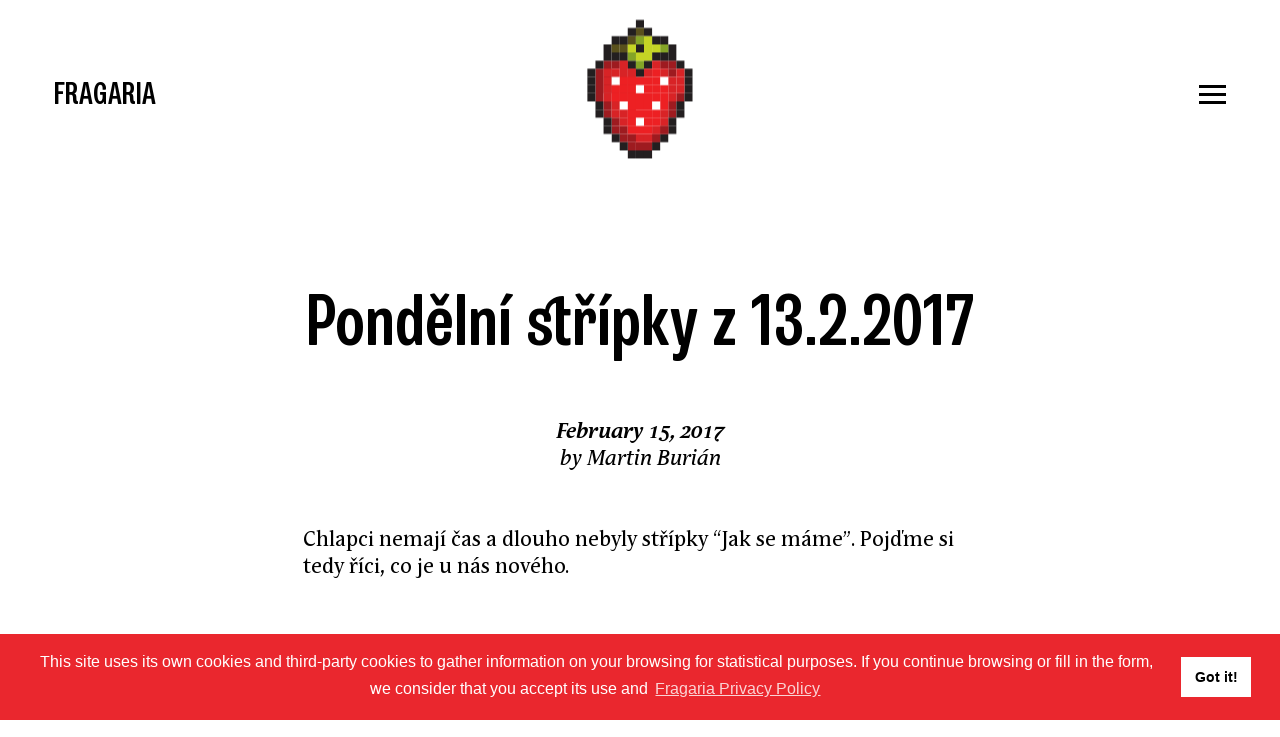

--- FILE ---
content_type: text/html; charset=utf-8
request_url: https://fragaria.cz/blog/2017/02/15/pondelni-stripky-z-1322017/
body_size: 4283
content:
<!DOCTYPE html> <html lang="en" dir="ltr" itemtype="http://schema.org/WebPage" itemscope=""> <head> <meta charset="utf-8"> <meta http-equiv="X-UA-Compatible" content="IE=edge"> <meta name="viewport" content="width=device-width, initial-scale=1, maximum-scale=1, user-scalable=no"> <meta name="HandheldFriendly" content="true"/> <title>Pondělní střípky z 13.2.2017 | Fragaria.cz</title> <meta name="author" content="Fragaria s.r.o."/> <meta name="robots" content="index,follow"/> <meta name="description" content="Chlapci nemají čas a dlouho nebyly střípky “Jak se máme”. Pojďme si tedy říci, co je u nás nového."> <meta name="keywords" content="software, software development, web apps, vývoj software, webové aplikace, python, javascript, typescript, java, angular, vue, elasticsearch, html, css, stripky, kancl, fragaria, typescript, d21"/> <meta property="og:url" content="https://fragaria.cz/blog/2017/02/15/pondelni-stripky-z-1322017/"/> <meta property="og:type" content="website"/> <meta property="og:title" content="Pondělní střípky z 13.2.2017 | Fragaria.cz"/> <meta property="og:description" content="Chlapci nemají čas a dlouho nebyly střípky “Jak se máme”. Pojďme si tedy říci, co je u nás nového."/> <meta property="og:image" content="https://res.cloudinary.com/fragaria/image/upload/w_640,c_fit,f_jpg,q_auto/fragaria.cz/posts/2017-02-15-pondelni-stripky-z-1322017__1.jpg"/> <link rel="apple-touch-icon" sizes="180x180" href="/assets/favicons/apple-touch-icon.png"> <link rel="icon" type="image/png" sizes="32x32" href="/assets/favicons/favicon-32x32.png"> <link rel="icon" type="image/png" sizes="16x16" href="/assets/favicons/favicon-16x16.png"> <link rel="manifest" href="/assets/favicons/site.webmanifest"> <link rel="mask-icon" href="/assets/favicons/safari-pinned-tab.svg" color="#ea272e"> <link rel="shortcut icon" href="/favicon.ico"> <meta name="msapplication-TileColor" content="#ea272e"> <meta name="msapplication-config" content="/assets/favicons/browserconfig.xml"> <meta name="theme-color" content="#ea272e"> <script>
    (function(i,s,o,g,r,a,m){i['GoogleAnalyticsObject']=r;i[r]=i[r]||function(){
    (i[r].q=i[r].q||[]).push(arguments)},i[r].l=1*new Date();a=s.createElement(o),
    m=s.getElementsByTagName(o)[0];a.async=1;a.src=g;m.parentNode.insertBefore(a,m)
    })(window,document,'script','https://www.google-analytics.com/analytics.js','ga');

    ga('create', 'UA-9784905-1', 'auto');
    ga('send', 'pageview');
</script> <link rel="preload" href="https://res.cloudinary.com/fragaria/raw/upload/v1534234755/fragaria.cz/fonts/AndulkaTextPro.woff" as="font" type="font/woff" crossorigin> <link rel="preload" href="https://res.cloudinary.com/fragaria/raw/upload/v1534234755/fragaria.cz/fonts/AndulkaTextPro-Italic.woff" as="font" type="font/woff" crossorigin> <link rel="preload" href="https://res.cloudinary.com/fragaria/raw/upload/v1534234755/fragaria.cz/fonts/TriviaGroteskN2-Bold.woff" as="font" type="font/woff" crossorigin> <link rel="preload" href="/assets/fonts/fragariacz-icons.ttf?3rxsze" as="font" type="font/ttf" crossorigin="anonymous"> <link rel="preload" href="/assets/js/site.js?fefed86871033f8f71fee69716995b15" as="script"> <link rel="stylesheet" href="/assets/styles.css?d41d8cd98f00b204e9800998ecf8427e"> <link rel="alternate" type="application/atom+xml" href="/feed.xml" title="Blog | Fragaria.cz"/> <link rel="self" type="application/atom+xml" href="/feed.xml"/> <link rel="preload" href="https://fonts.googleapis.com/css?family=Source+Code+Pro" as="style"> <link rel="stylesheet" type="text/css" href="https://cdn.jsdelivr.net/npm/cookieconsent@3/build/cookieconsent.min.css"/> </head> <body class="page-container baseline-grid js-baseline-grid js-ie-warn"> <div class="old-ie-warning"> <img alt="Fragaria s.r.o." src="/assets/img/strawberry.svg"> <h1>Fragaria.cz</h1> <p>We are an <b>agile-thinking</b> company. Following the philosophy, we've decided not to support <b>Internet Explorer</b>. It's just not worth the effort. Since you're using it, you might experience various issues with the site.</p> <p>To see our website in it's full glance, we suggest using <a href="https://www.microsoft.com/en-us/windows/microsoft-edge">Microsoft Edge</a>, <a href="https://www.google.com/chrome/">Google Chrome</a>, <a href="https://www.opera.com/download">Opera</a> or <a href="https://www.mozilla.org/en-US/firefox/new/">Mozilla Firefox</a>.</p> <p><strong>Thanks for your understanding</strong>.</p> <span class="button js-ie-warn__dismiss" role="button">Dismiss</span> </div> <nav id="js-sitenav" class="sitenav js-sitenav" role="navigation" itemscope itemtype="http://schema.org/SiteNavigationElement"> <div class="sitenav__container"> <div class="content-block content-block__cover--mobile"> <div class="sitenav__menu js-sitenav-menu"> <a href="/" class="sitenav__company typeset__anchor--nounderline" itemprop="url"><span itemprop="name">Fragaria</span></a> <a class="sitenav__brand" href="/"> <img alt="Fragaria s.r.o." src="/assets/img/strawberry.svg"> </a> <button class="sitenav__menutoggle hamburger hamburger--collapse js-sitenav-menu__toggle" type="button" aria-label="Menu" aria-controls="js-sitenav" aria-expanded="false"> <span class="hamburger-box"> <span class="hamburger-inner"></span> </span> </button> </div> <ul class="sitenav__linkset"> <li class="sitenav__linkset-item js-sitenav__link"><a href="/#projects" class="sitenav__link typeset__anchor--nounderline js-sitenav-menu__anchor" itemprop="url"><span itemprop="name">Projects</span></a></li> <li class="sitenav__linkset-item js-sitenav__link"><a href="/how-we-work/" class="sitenav__link typeset__anchor--nounderline js-sitenav-menu__anchor" itemprop="url"><span itemprop="name">How we work</span></a></li> <li class="sitenav__linkset-item js-sitenav__link"><a href="/blog/" class="sitenav__link typeset__anchor--nounderline js-sitenav-menu__anchor" itemprop="url"><span itemprop="name">Blog</span></a></li> <li class="sitenav__linkset-item js-sitenav__link"><a href="/work-with-us/" class="sitenav__link typeset__anchor--nounderline js-sitenav-menu__anchor" itemprop="url"><span itemprop="name">Work with us</span></a></li> <li class="sitenav__linkset-item js-sitenav__link"><a href="/#get-in-touch" class="sitenav__link typeset__anchor--nounderline js-sitenav-menu__anchor" itemprop="url"><span itemprop="name">Contact</span></a></li> </ul> </div> </div> </nav> <div class="page-container__inner sitenav-wrapper"> <div class="sitenav-wrapper__push"> <article itemtype="https://schema.org/TechArticle" itemscope class="article" lang="cs"> <div class="content-block typeset"> <h1 itemprop="name" class="article__headline">Pondělní střípky z 13.2.2017</h1> <meta itemprop="headline" content="Pondělní střípky z 13.2.2017"> <div itemprop="publisher" itemtype="http://schema.org/Organization" class="hidden" itemscope> <div itemprop="logo" itemtype="http://schema.org/ImageObject" itemscope=""> <meta itemprop="url" content="https://fragaria.cz/assets/img/strawberry.svg"> </div> <meta itemprop="name" content="Fragaria s.r.o."> </div> <p class="article__meta"> <meta itemprop="datePublished" content=""/> <span class="article__pubdate">February 15, 2017</span> <span itemprop="author" itemtype="http://schema.org/Person" itemscope="" class="article__author"> by <span itemprop="name">Martin Burián</span> </span> <meta itemprop="publisher"></meta> </p> <div class="article__content-wrap"> <div class="article__content article-typeset js-auto-add-headline-anchors hypenize"> <p>Chlapci nemají čas a dlouho nebyly střípky “Jak se máme”. Pojďme si tedy říci, co je u nás nového.</p> <h3 id="zlomeniny">Zlomeniny</h3> <p>Velmi se nám ulevilo, že se na <a href="http://blog.fragaria.cz/2016/09/zapisky-z-cest-krajem-krakonosovym.html">zářijové firemní akci</a> poprvé v historii nikomu nic nestalo. Následně jsme ale stihli dvě zlomeniny do konce roku. Vedení společnosti tudíž přijalo novou interní směrnici zakazující nekopům míčové sporty.</p> <p><strong>Update:</strong> Střípky ještě ani nevyšly a už máme další zranění - vyvrknutý kotník. Interní směrnice se rozšiřuje i na saně, boby a podobné rizikové sporty.</p> <figure class="figure content-block__cover--mobile "> <img src="https://res.cloudinary.com/fragaria/image/upload/w_640,c_limit,f_auto,q_auto,dpr_2.0/fragaria.cz/posts/2017-02-15-pondelni-stripky-z-1322017__1.jpg" srcset="https://res.cloudinary.com/fragaria/image/upload/w_480,c_limit,f_auto,q_auto/fragaria.cz/posts/2017-02-15-pondelni-stripky-z-1322017__1.jpg 480w, https://res.cloudinary.com/fragaria/image/upload/w_640,c_limit,f_auto,q_auto/fragaria.cz/posts/2017-02-15-pondelni-stripky-z-1322017__1.jpg 640w, https://res.cloudinary.com/fragaria/image/upload/w_1290,c_limit,f_auto,q_auto/fragaria.cz/posts/2017-02-15-pondelni-stripky-z-1322017__1.jpg 1290w, https://res.cloudinary.com/fragaria/image/upload/w_1920,c_limit,f_auto,q_auto/fragaria.cz/posts/2017-02-15-pondelni-stripky-z-1322017__1.jpg 1920w, https://res.cloudinary.com/fragaria/image/upload/w_1120,c_limit,f_auto,q_auto/fragaria.cz/posts/2017-02-15-pondelni-stripky-z-1322017__1.jpg 1120w, https://res.cloudinary.com/fragaria/image/upload/w_2240,c_limit,f_auto,q_auto/fragaria.cz/posts/2017-02-15-pondelni-stripky-z-1322017__1.jpg 2240w," class="figure__image js-fix-baseline"/> </figure> <p>Průběžně posilujeme náš tým o nové šikuly, i přesto bychom rádi <a href="http://kariera.fragaria.cz/">rozšířili naše řady</a> o další vývojářské kapacity. Noví kolegové trochu zamíchali se statistikou, takže k 1.2.2017:</p> <ul> <li>4 kovaní pražácí</li> <li>1 žena</li> <li>3 cizinci ;)</li> <li>3 mlaďoši</li> <li>ženáči vs. svobodní 11:6</li> <li>3 psi a jedna veverka</li> </ul> <p>Jo, v září nám vyrostl první čtyřicátník. Že byste to Robinovi nehádali?</p> <h3 id="kancelář">Kancelář</h3> <p>Jak už <a href="http://blog.fragaria.cz/2017/01/pondelni-stripky-z-2312017.html">naznačoval Krtek</a>, budeme renovovat kancly, už je to dost ostuda, jak to u nás vypadá a hlavně … budeme mít konečně bar!</p> <figure class="figure content-block__cover--mobile "> <img src="https://res.cloudinary.com/fragaria/image/upload/w_640,c_limit,f_auto,q_auto,dpr_2.0/fragaria.cz/posts/2017-02-15-pondelni-stripky-z-1322017__2.png" srcset="https://res.cloudinary.com/fragaria/image/upload/w_480,c_limit,f_auto,q_auto/fragaria.cz/posts/2017-02-15-pondelni-stripky-z-1322017__2.png 480w, https://res.cloudinary.com/fragaria/image/upload/w_640,c_limit,f_auto,q_auto/fragaria.cz/posts/2017-02-15-pondelni-stripky-z-1322017__2.png 640w, https://res.cloudinary.com/fragaria/image/upload/w_1290,c_limit,f_auto,q_auto/fragaria.cz/posts/2017-02-15-pondelni-stripky-z-1322017__2.png 1290w, https://res.cloudinary.com/fragaria/image/upload/w_1920,c_limit,f_auto,q_auto/fragaria.cz/posts/2017-02-15-pondelni-stripky-z-1322017__2.png 1920w, https://res.cloudinary.com/fragaria/image/upload/w_1120,c_limit,f_auto,q_auto/fragaria.cz/posts/2017-02-15-pondelni-stripky-z-1322017__2.png 1120w, https://res.cloudinary.com/fragaria/image/upload/w_2240,c_limit,f_auto,q_auto/fragaria.cz/posts/2017-02-15-pondelni-stripky-z-1322017__2.png 2240w," class="figure__image js-fix-baseline"/> </figure> <h3 id="naše-projekty">Naše projekty</h3> <h4 id="demokracie-21">Demokracie 2.1</h4> <p>Vedle <a href="http://www.d21.me/">volebního systému D21</a> pracujeme i na zábavné hře <a href="http://www.prezident21.cz/">Prezident 21</a>. D21 čeká brzy opět velké hlasování v New Yorku, tak jsme zvědaví.</p> <h3 id="komerčka">Komerčka</h3> <p>KB jede na nových frontendových technologiích (AngularJS 2.0, Typescript, Bootstrap). Jsme moc rádi, že jsme s tím mohli pomoci.</p> <h3 id="spořka">Spořka</h3> <p>Snad není nic tajného na tom, když řeknu, že i klienti ČS budou moci brzy platit mobilem.</p> </div> </div> </div> <div class="content-block"> <div class="article__misc"> <div class="article__miscitem"> <div class="taglist " itemscope itemtype="http://schema.org/WebPage"> <a class="taglist__tag anchor anchor--emphasized" href="/blog/archive/tag/stripky/" itemprop="relatedLink">stripky, </a> <a class="taglist__tag anchor anchor--emphasized" href="/blog/archive/tag/kancl/" itemprop="relatedLink">kancl, </a> <a class="taglist__tag anchor anchor--emphasized" href="/blog/archive/tag/fragaria/" itemprop="relatedLink">fragaria, </a> <a class="taglist__tag anchor anchor--emphasized" href="/blog/archive/tag/typescript/" itemprop="relatedLink">typescript, </a> <a class="taglist__tag anchor anchor--emphasized" href="/blog/archive/tag/d21/" itemprop="relatedLink">d21</a> </div> </div> <div class="article__miscitem"> <div class="sharebox"> <ul class="sharebox__items"> <li class="sharebox__item sharebox__item--twitter"> <a class="sharebox__item-body" href="https://twitter.com/intent/tweet?text=Pondělní střípky z 13.2.2017&url=https://fragaria.cz/blog/2017/02/15/pondelni-stripky-z-1322017/&via=&related=" target="_blank" rel="noopener" title="Share on Twitter"><span>Share on Twitter</span></a> </li> <li class="sharebox__item sharebox__item--facebook"> <a class="sharebox__item-body" href="https://facebook.com/sharer.php?u=https://fragaria.cz/blog/2017/02/15/pondelni-stripky-z-1322017/" target="_blank" rel="noopener" title="Share on Facebook"><span>Share on Facebook</span></a> </li> </ul> </div> </div> </div> </div> </article> <footer class="content-block"> <div class="footer"> <div class="footer__meta"> <a href="/"> <img alt="Fragaria s.r.o." class="footer__brand" src="/assets/img/strawberry.svg"> </a> <div class="footer__copy"> <div class="footer__copy-line footer__copy-line--emphasized">FRAGARIA &copy; 2026</div> <div class="footer__copy-line">Talk is cheap, show me the code.</div> </div> </div> <div class="footer__social"> <a href="https://www.youtube.com/channel/UCz1zwJ9_6-IVdX6oCvq6T_g" class="icon--youtube footer__social-icon" title="Youtube channel"></a> <a href="https://twitter.com/fragariacz" class="icon--twitter footer__social-icon" title="Twitter profile page"></a> <a href="https://linkedin.com/company/fragaria-ltd" class="icon--linkedin footer__social-icon" title="LinkedIn profile page"></a> <a href="https://github.com/fragaria" class="icon--github footer__social-icon" title="GitHub profile page"></a> <a href="https://stackshare.io/fragaria" class="icon--stackshare footer__social-icon" title="Stackshare profile page"></a> </div> </div> </footer> </div> </div> <script src="https://cdn.jsdelivr.net/npm/cookieconsent@3/build/cookieconsent.min.js" data-cfasync="false"></script> <script src="/assets/js/smoothscroll.js"></script> <script src="/assets/js/element-closest.js"></script> <script src="/assets/js/site.js?fefed86871033f8f71fee69716995b15"></script> <script type="text/javascript" src="/assets/js/register-sw.js"></script> </body> </html>

--- FILE ---
content_type: text/css; charset=utf-8
request_url: https://fragaria.cz/assets/styles.css?d41d8cd98f00b204e9800998ecf8427e
body_size: 13608
content:
@import url("https://fonts.googleapis.com/css?family=Source+Code+Pro");*{-webkit-box-sizing:border-box;box-sizing:border-box}html,body,div,span,applet,object,iframe,h1,h2,h3,h4,h5,h6,p,blockquote,pre,a,abbr,acronym,address,big,cite,code,del,dfn,em,img,ins,kbd,q,s,samp,small,strike,strong,sub,sup,tt,var,b,u,i,center,dl,dt,dd,ol,ul,li,fieldset,form,label,legend,table,caption,tbody,tfoot,thead,tr,th,td,article,aside,canvas,details,embed,figure,figcaption,footer,header,hgroup,menu,nav,output,ruby,section,summary,time,mark,audio,video{margin:0;padding:0;border:0;font-size:100%;font:inherit;vertical-align:baseline}article,aside,details,figcaption,figure,footer,header,hgroup,menu,nav,section{display:block}html,body{height:100%}a img{border:none}blockquote{quotes:none}blockquote:before,blockquote:after{content:'';content:none}table{border-collapse:collapse;border-spacing:0}caption,th,td{text-align:left;font-weight:normal;vertical-align:middle}input{-webkit-appearance:none;-moz-appearance:none;appearance:none}@font-face{font-family:"fragariacz-icons";src:url("/assets/fonts/fragariacz-icons.eot?9rc3rg");src:url("/assets/fonts/fragariacz-icons.eot?9rc3rg#iefix") format("embedded-opentype"),url("/assets/fonts/fragariacz-icons.ttf?9rc3rg") format("truetype"),url("/assets/fonts/fragariacz-icons.woff?9rc3rg") format("woff"),url("/assets/fonts/fragariacz-icons.svg?9rc3rg#fragariacz-icons") format("svg");font-weight:normal;font-style:normal;font-display:block}[class^="icon--"],[class*=" icon--"]{font-family:"fragariacz-icons" !important;speak:never;font-style:normal;font-weight:normal;font-variant:normal;text-transform:none;line-height:1;-webkit-font-smoothing:antialiased;-moz-osx-font-smoothing:grayscale}.icon--youtube:before{content:""}.icon--power:before{content:""}.icon--house:before{content:""}.icon--location:before{content:""}.icon--phone:before{content:""}.icon--linkedin:before{content:""}.icon--github:before{content:""}.icon--twitter:before{content:""}.icon--facebook:before{content:""}.icon--stackshare:before{content:""}.icon--open-source:before{content:""}.icon--city:before{content:""}.icon--beer:before{content:""}.icon--arrow-down:before{content:""}.icon--link:before{content:""}.icon--city:before{content:""}.icon--beer:before{content:""}.icon--thermometer:before{content:""}.icon--at:before{content:""}.icon--paw:before{content:""}@font-face{font-family:"Andulka Text Pro";src:url("https://res.cloudinary.com/fragaria/raw/upload/v1534234755/fragaria.cz/fonts/AndulkaTextPro.woff") format("woff");src:url("https://res.cloudinary.com/fragaria/raw/upload/v1534234755/fragaria.cz/fonts/AndulkaTextPro.eot");src:url("https://res.cloudinary.com/fragaria/raw/upload/v1534234755/fragaria.cz/fonts/AndulkaTextPro.eot#iefix") format("embedded-opentype"),url("https://res.cloudinary.com/fragaria/raw/upload/v1534234755/fragaria.cz/fonts/AndulkaTextPro.woff") format("woff"),url("https://res.cloudinary.com/fragaria/raw/upload/v1534234755/fragaria.cz/fonts/AndulkaTextPro.ttf") format("truetype"),url("https://res.cloudinary.com/fragaria/raw/upload/v1534234755/fragaria.cz/fonts/AndulkaTextPro.svg") format("svg");font-weight:normal;font-style:normal;font-display:fallback}@font-face{font-family:"Andulka Text Pro";src:url("https://res.cloudinary.com/fragaria/raw/upload/v1534234755/fragaria.cz/fonts/AndulkaTextPro-Italic.woff") format("woff");src:url("https://res.cloudinary.com/fragaria/raw/upload/v1534234755/fragaria.cz/fonts/AndulkaTextPro-Italic.eot");src:url("https://res.cloudinary.com/fragaria/raw/upload/v1534234755/fragaria.cz/fonts/AndulkaTextPro-Italic.eot#iefix") format("embedded-opentype"),url("https://res.cloudinary.com/fragaria/raw/upload/v1534234755/fragaria.cz/fonts/AndulkaTextPro-Italic.woff") format("woff"),url("https://res.cloudinary.com/fragaria/raw/upload/v1534234755/fragaria.cz/fonts/AndulkaTextPro-Italic.ttf") format("truetype"),url("https://res.cloudinary.com/fragaria/raw/upload/v1534234755/fragaria.cz/fonts/AndulkaTextPro-Italic.svg") format("svg");font-weight:normal;font-style:italic;font-display:fallback}@font-face{font-family:"Andulka Text Pro";src:url("https://res.cloudinary.com/fragaria/raw/upload/v1534234755/fragaria.cz/fonts/AndulkaTextPro-Bold.woff") format("woff");src:url("https://res.cloudinary.com/fragaria/raw/upload/v1534234755/fragaria.cz/fonts/AndulkaTextPro-Bold.eot");src:url("https://res.cloudinary.com/fragaria/raw/upload/v1534234755/fragaria.cz/fonts/AndulkaTextPro-Bold.eot#iefix") format("embedded-opentype"),url("https://res.cloudinary.com/fragaria/raw/upload/v1534234755/fragaria.cz/fonts/AndulkaTextPro-Bold.woff") format("woff"),url("https://res.cloudinary.com/fragaria/raw/upload/v1534234755/fragaria.cz/fonts/AndulkaTextPro-Bold.ttf") format("truetype"),url("https://res.cloudinary.com/fragaria/raw/upload/v1534234755/fragaria.cz/fonts/AndulkaTextPro-Bold.svg") format("svg");font-weight:bold;font-style:normal;font-display:fallback}@font-face{font-family:"Andulka Text Pro";src:url("https://res.cloudinary.com/fragaria/raw/upload/v1534234755/fragaria.cz/fonts/AndulkaTextPro-BoldItalic.woff") format("woff");src:url("https://res.cloudinary.com/fragaria/raw/upload/v1534234755/fragaria.cz/fonts/AndulkaTextPro-BoldItalic.eot");src:url("https://res.cloudinary.com/fragaria/raw/upload/v1534234755/fragaria.cz/fonts/AndulkaTextPro-BoldItalic.eot#iefix") format("embedded-opentype"),url("https://res.cloudinary.com/fragaria/raw/upload/v1534234755/fragaria.cz/fonts/AndulkaTextPro-BoldItalic.woff") format("woff"),url("https://res.cloudinary.com/fragaria/raw/upload/v1534234755/fragaria.cz/fonts/AndulkaTextPro-BoldItalic.ttf") format("truetype"),url("https://res.cloudinary.com/fragaria/raw/upload/v1534234755/fragaria.cz/fonts/AndulkaTextPro-BoldItalic.svg") format("svg");font-weight:bold;font-style:italic;font-display:fallback}@font-face{font-family:"Trivia Grotesk N2";src:url("https://res.cloudinary.com/fragaria/raw/upload/v1534234755/fragaria.cz/fonts/TriviaGroteskN2-Bold.woff") format("woff");src:url("https://res.cloudinary.com/fragaria/raw/upload/v1534234755/fragaria.cz/fonts/TriviaGroteskN2-Bold.eot");src:url("https://res.cloudinary.com/fragaria/raw/upload/v1534234755/fragaria.cz/fonts/TriviaGroteskN2-Bold.eot#iefix") format("embedded-opentype"),url("https://res.cloudinary.com/fragaria/raw/upload/v1534234755/fragaria.cz/fonts/TriviaGroteskN2-Bold.woff") format("woff"),url("https://res.cloudinary.com/fragaria/raw/upload/v1534234755/fragaria.cz/fonts/TriviaGroteskN2-Bold.ttf") format("truetype"),url("https://res.cloudinary.com/fragaria/raw/upload/v1534234755/fragaria.cz/fonts/TriviaGroteskN2-Bold.svg") format("svg");font-weight:bold;font-style:normal;font-display:fallback}/*! * Hamburgers * @description Tasty CSS-animated hamburgers * @author Jonathan Suh @jonsuh * @site https://jonsuh.com/hamburgers * @link https://github.com/jonsuh/hamburgers */.hamburger{padding:0 0;display:inline-block;cursor:pointer;-webkit-transition-property:opacity, -webkit-filter;transition-property:opacity, -webkit-filter;transition-property:opacity, filter;transition-property:opacity, filter, -webkit-filter;-webkit-transition-duration:.15s;transition-duration:.15s;-webkit-transition-timing-function:linear;transition-timing-function:linear;font:inherit;color:inherit;text-transform:none;background-color:transparent;border:0;margin:0;overflow:visible;outline:none;-webkit-box-ordinal-group:4;-ms-flex-order:3;order:3}.hamburger:hover{opacity:1}.hamburger-box{width:1.5rem;height:19px;display:block;position:relative}.hamburger-inner{display:block;top:50%;margin-top:-1.5px}.hamburger-inner,.hamburger-inner::before,.hamburger-inner::after{width:1.5rem;height:3px;background-color:#000;border-radius:0;position:absolute;-webkit-transition-property:-webkit-transform;transition-property:-webkit-transform;transition-property:transform;transition-property:transform, -webkit-transform;-webkit-transition-duration:0.15s;transition-duration:0.15s;-webkit-transition-timing-function:ease;transition-timing-function:ease}.hamburger-inner::before,.hamburger-inner::after{content:"";display:block}.hamburger-inner::before{top:-8px}.hamburger-inner::after{bottom:-8px}.hamburger:hover .hamburger-inner,.hamburger:hover .hamburger-inner::before,.hamburger:hover .hamburger-inner::after{background-color:#ea272e}.hamburger--collapse .hamburger-inner{top:auto;bottom:0;-webkit-transition-duration:0.13s;transition-duration:0.13s;-webkit-transition-delay:0.13s;transition-delay:0.13s;-webkit-transition-timing-function:cubic-bezier(0.55, 0.055, 0.675, 0.19);transition-timing-function:cubic-bezier(0.55, 0.055, 0.675, 0.19)}.hamburger--collapse .hamburger-inner::after{top:-16px;-webkit-transition:top 0.2s 0.2s cubic-bezier(0.33333, 0.66667, 0.66667, 1),opacity 0.1s linear;transition:top 0.2s 0.2s cubic-bezier(0.33333, 0.66667, 0.66667, 1),opacity 0.1s linear}.hamburger--collapse .hamburger-inner::before{-webkit-transition:top 0.12s 0.2s cubic-bezier(0.33333, 0.66667, 0.66667, 1),-webkit-transform 0.13s cubic-bezier(0.55, 0.055, 0.675, 0.19);transition:top 0.12s 0.2s cubic-bezier(0.33333, 0.66667, 0.66667, 1),-webkit-transform 0.13s cubic-bezier(0.55, 0.055, 0.675, 0.19);transition:top 0.12s 0.2s cubic-bezier(0.33333, 0.66667, 0.66667, 1),transform 0.13s cubic-bezier(0.55, 0.055, 0.675, 0.19);transition:top 0.12s 0.2s cubic-bezier(0.33333, 0.66667, 0.66667, 1),transform 0.13s cubic-bezier(0.55, 0.055, 0.675, 0.19),-webkit-transform 0.13s cubic-bezier(0.55, 0.055, 0.675, 0.19)}.hamburger--collapse.is-active .hamburger-inner{-webkit-transform:translate3d(0, -8px, 0) rotate(-45deg);transform:translate3d(0, -8px, 0) rotate(-45deg);-webkit-transition-delay:0.22s;transition-delay:0.22s;-webkit-transition-timing-function:cubic-bezier(0.215, 0.61, 0.355, 1);transition-timing-function:cubic-bezier(0.215, 0.61, 0.355, 1)}.hamburger--collapse.is-active .hamburger-inner::after{top:0;opacity:0;-webkit-transition:top 0.2s cubic-bezier(0.33333, 0, 0.66667, 0.33333),opacity 0.1s 0.22s linear;transition:top 0.2s cubic-bezier(0.33333, 0, 0.66667, 0.33333),opacity 0.1s 0.22s linear}.hamburger--collapse.is-active .hamburger-inner::before{top:0;-webkit-transform:rotate(-90deg);transform:rotate(-90deg);-webkit-transition:top 0.1s 0.16s cubic-bezier(0.33333, 0, 0.66667, 0.33333),-webkit-transform 0.13s 0.25s cubic-bezier(0.215, 0.61, 0.355, 1);transition:top 0.1s 0.16s cubic-bezier(0.33333, 0, 0.66667, 0.33333),-webkit-transform 0.13s 0.25s cubic-bezier(0.215, 0.61, 0.355, 1);transition:top 0.1s 0.16s cubic-bezier(0.33333, 0, 0.66667, 0.33333),transform 0.13s 0.25s cubic-bezier(0.215, 0.61, 0.355, 1);transition:top 0.1s 0.16s cubic-bezier(0.33333, 0, 0.66667, 0.33333),transform 0.13s 0.25s cubic-bezier(0.215, 0.61, 0.355, 1),-webkit-transform 0.13s 0.25s cubic-bezier(0.215, 0.61, 0.355, 1)}html{font-size:112.5%;-webkit-text-size-adjust:100%;-webkit-font-smoothing:antialiased;-ms-text-size-adjust:100%}@media screen and (min-width: 40em){html{font-size:112.5%}}@media screen and (min-width: 50em){html{font-size:112.5%}}@media screen and (min-width: 64em){html{font-size:112.5%}}@media screen and (min-width: 100em){html{font-size:112.5%}}img{max-width:100%;height:auto}audio,video{width:100%}body{font-family:'Andulka Text Pro', Georgia, Palatino, serif;font-style:normal;font-weight:normal;color:#000;background:#fff;height:100%;display:-webkit-box;display:-ms-flexbox;display:flex;-webkit-box-orient:vertical;-webkit-box-direction:normal;-ms-flex-direction:column;flex-direction:column;overflow-x:hidden;scroll-behavior:smooth}@media screen and (max-width: 35.5554555556em){body{font-size:.9444444444rem}}@media screen and (min-width: 35.5555555556em) and (max-width: 44.4443444444em){body{font-size:.9444444444rem}}@media screen and (min-width: 44.4444444444em) and (max-width: 56.8887888889em){body{font-size:1rem}}@media screen and (min-width: 56.8888888889em) and (max-width: 88.8887888889em){body{font-size:1rem}}@media screen and (min-width: 88.8888888889em){body{font-size:1rem}}a{color:#000;text-decoration:none}a:not(a.nohover){-webkit-transition:color .1s ease-in-out;transition:color .1s ease-in-out}a:not(a.nohover):hover,a:not(a.nohover):active,a:not(a.nohover):focus{color:#ea272e}::-moz-selection{background:#ea272e;color:#fff;text-shadow:none}::selection{background:#ea272e;color:#fff;text-shadow:none}.typeset p{-webkit-font-feature-settings:"kern", "onum", "liga";font-feature-settings:"kern", "onum", "liga"}@media screen and (max-width: 35.5554555556em){.typeset p{font-family:'Andulka Text Pro', Georgia, Palatino, serif;font-size:1rem;margin-bottom:1.07rem;line-height:1.5rem;padding-top:.43rem}}@media screen and (min-width: 35.5555555556em) and (max-width: 44.4443444444em){.typeset p{font-family:'Andulka Text Pro', Georgia, Palatino, serif;font-size:1rem;margin-bottom:1.07rem;line-height:1.5rem;padding-top:.43rem}}@media screen and (min-width: 44.4444444444em) and (max-width: 56.8887888889em){.typeset p{font-family:'Andulka Text Pro', Georgia, Palatino, serif;font-size:1.1111111111rem;margin-bottom:1.1055555556rem;line-height:1.5rem;padding-top:.3944444444rem}}@media screen and (min-width: 56.8888888889em) and (max-width: 88.8887888889em){.typeset p{font-family:'Andulka Text Pro', Georgia, Palatino, serif;font-size:1.1111111111rem;margin-bottom:1.1055555556rem;line-height:1.5rem;padding-top:.3944444444rem}}@media screen and (min-width: 88.8888888889em){.typeset p{font-family:'Andulka Text Pro', Georgia, Palatino, serif;font-size:1.1111111111rem;margin-bottom:1.1055555556rem;line-height:1.5rem;padding-top:.3944444444rem}}@media screen and (max-width: 35.5554555556em){.typeset p.alpha{font-family:'Andulka Text Pro', Georgia, Palatino, serif;font-size:2.6666666667rem;margin-bottom:.8533333333rem;line-height:3rem;padding-top:.6466666667rem}}@media screen and (min-width: 35.5555555556em) and (max-width: 44.4443444444em){.typeset p.alpha{font-family:'Andulka Text Pro', Georgia, Palatino, serif;font-size:3.5555555556rem;margin-bottom:1.1377777778rem;line-height:3rem;padding-top:.3622222222rem}}@media screen and (min-width: 44.4444444444em) and (max-width: 56.8887888889em){.typeset p.alpha{font-family:'Andulka Text Pro', Georgia, Palatino, serif;font-size:4rem;margin-bottom:1.28rem;line-height:3rem;padding-top:.22rem}}@media screen and (min-width: 56.8888888889em) and (max-width: 88.8887888889em){.typeset p.alpha{font-family:'Andulka Text Pro', Georgia, Palatino, serif;font-size:4rem;margin-bottom:1.28rem;line-height:3rem;padding-top:.22rem}}@media screen and (min-width: 88.8888888889em){.typeset p.alpha{font-family:'Andulka Text Pro', Georgia, Palatino, serif;font-size:4rem;margin-bottom:1.28rem;line-height:3rem;padding-top:.22rem}}@media screen and (max-width: 35.5554555556em){.typeset p.beta{font-family:'Andulka Text Pro', Georgia, Palatino, serif;font-size:2rem;margin-bottom:.64rem;line-height:3rem;padding-top:.86rem}}@media screen and (min-width: 35.5555555556em) and (max-width: 44.4443444444em){.typeset p.beta{font-family:'Andulka Text Pro', Georgia, Palatino, serif;font-size:2rem;margin-bottom:.64rem;line-height:3rem;padding-top:.86rem}}@media screen and (min-width: 44.4444444444em) and (max-width: 56.8887888889em){.typeset p.beta{font-family:'Andulka Text Pro', Georgia, Palatino, serif;font-size:3.5555555556rem;margin-bottom:1.1377777778rem;line-height:3rem;padding-top:.3622222222rem}}@media screen and (min-width: 56.8888888889em) and (max-width: 88.8887888889em){.typeset p.beta{font-family:'Andulka Text Pro', Georgia, Palatino, serif;font-size:3.5555555556rem;margin-bottom:1.1377777778rem;line-height:3rem;padding-top:.3622222222rem}}@media screen and (min-width: 88.8888888889em){.typeset p.beta{font-family:'Andulka Text Pro', Georgia, Palatino, serif;font-size:3.5555555556rem;margin-bottom:1.1377777778rem;line-height:3rem;padding-top:.3622222222rem}}@media screen and (max-width: 35.5554555556em){.typeset p.gamma{font-family:'Andulka Text Pro', Georgia, Palatino, serif;font-size:1.6666666667rem;margin-bottom:.5333333333rem;line-height:3rem;padding-top:.9666666667rem}}@media screen and (min-width: 35.5555555556em) and (max-width: 44.4443444444em){.typeset p.gamma{font-family:'Andulka Text Pro', Georgia, Palatino, serif;font-size:1.6666666667rem;margin-bottom:.5333333333rem;line-height:3rem;padding-top:.9666666667rem}}@media screen and (min-width: 44.4444444444em) and (max-width: 56.8887888889em){.typeset p.gamma{font-family:'Andulka Text Pro', Georgia, Palatino, serif;font-size:2rem;margin-bottom:.64rem;line-height:3rem;padding-top:.86rem}}@media screen and (min-width: 56.8888888889em) and (max-width: 88.8887888889em){.typeset p.gamma{font-family:'Andulka Text Pro', Georgia, Palatino, serif;font-size:2rem;margin-bottom:.64rem;line-height:3rem;padding-top:.86rem}}@media screen and (min-width: 88.8888888889em){.typeset p.gamma{font-family:'Andulka Text Pro', Georgia, Palatino, serif;font-size:2rem;margin-bottom:.64rem;line-height:3rem;padding-top:.86rem}}@media screen and (max-width: 35.5554555556em){.typeset p.delta{font-family:'Andulka Text Pro', Georgia, Palatino, serif;font-size:1.3333333333rem;margin-bottom:1.1766666667rem;line-height:1.5rem;padding-top:.3233333333rem}}@media screen and (min-width: 35.5555555556em) and (max-width: 44.4443444444em){.typeset p.delta{font-family:'Andulka Text Pro', Georgia, Palatino, serif;font-size:1.3333333333rem;margin-bottom:1.1766666667rem;line-height:1.5rem;padding-top:.3233333333rem}}@media screen and (min-width: 44.4444444444em) and (max-width: 56.8887888889em){.typeset p.delta{font-family:'Andulka Text Pro', Georgia, Palatino, serif;font-size:1.7055555556rem;margin-bottom:1.2957777778rem;line-height:1.5rem;padding-top:.2042222222rem}}@media screen and (min-width: 56.8888888889em) and (max-width: 88.8887888889em){.typeset p.delta{font-family:'Andulka Text Pro', Georgia, Palatino, serif;font-size:1.7055555556rem;margin-bottom:1.2957777778rem;line-height:1.5rem;padding-top:.2042222222rem}}@media screen and (min-width: 88.8888888889em){.typeset p.delta{font-family:'Andulka Text Pro', Georgia, Palatino, serif;font-size:1.7055555556rem;margin-bottom:1.2957777778rem;line-height:1.5rem;padding-top:.2042222222rem}}.typeset p+.figure{padding-top:1.5rem}.typeset h1,.typeset h2,.typeset h3,.typeset h4,.typeset h5,.typeset h6{-webkit-font-feature-settings:"dlig", "liga", "lnum", "kern";font-feature-settings:"dlig", "liga", "lnum", "kern";font-style:normal;font-weight:bold}@media screen and (max-width: 35.5554555556em){.typeset h1,.typeset .alpha{font-family:'Trivia Grotesk N2', Helvetica, Arial, sans-serif;font-size:1.6666666667rem;margin-bottom:-.5891666667rem;line-height:2.295rem;padding-top:.5891666667rem}}@media screen and (min-width: 35.5555555556em) and (max-width: 44.4443444444em){.typeset h1,.typeset .alpha{font-family:'Trivia Grotesk N2', Helvetica, Arial, sans-serif;font-size:1.6666666667rem;margin-bottom:-.5891666667rem;line-height:2.295rem;padding-top:.5891666667rem}}@media screen and (min-width: 44.4444444444em) and (max-width: 56.8887888889em){.typeset h1,.typeset .alpha{font-family:'Trivia Grotesk N2', Helvetica, Arial, sans-serif;font-size:2rem;margin-bottom:-.4775rem;line-height:2.295rem;padding-top:.4775rem}}@media screen and (min-width: 56.8888888889em) and (max-width: 88.8887888889em){.typeset h1,.typeset .alpha{font-family:'Trivia Grotesk N2', Helvetica, Arial, sans-serif;font-size:2rem;margin-bottom:-.4775rem;line-height:2.295rem;padding-top:.4775rem}}@media screen and (min-width: 88.8888888889em){.typeset h1,.typeset .alpha{font-family:'Trivia Grotesk N2', Helvetica, Arial, sans-serif;font-size:2rem;margin-bottom:-.4775rem;line-height:2.295rem;padding-top:.4775rem}}@media screen and (max-width: 35.5554555556em){.typeset h1.anchor-shift,.typeset .alpha.anchor-shift{font-family:'Trivia Grotesk N2', Helvetica, Arial, sans-serif;font-size:1.6666666667rem;margin-bottom:-.5891666667rem;line-height:2.295rem;padding-top:5.0891666667rem;margin-top:-4.5rem}}@media screen and (min-width: 35.5555555556em) and (max-width: 44.4443444444em){.typeset h1.anchor-shift,.typeset .alpha.anchor-shift{font-family:'Trivia Grotesk N2', Helvetica, Arial, sans-serif;font-size:1.6666666667rem;margin-bottom:-.5891666667rem;line-height:2.295rem;padding-top:5.0891666667rem;margin-top:-4.5rem}}@media screen and (min-width: 44.4444444444em) and (max-width: 56.8887888889em){.typeset h1.anchor-shift,.typeset .alpha.anchor-shift{font-family:'Trivia Grotesk N2', Helvetica, Arial, sans-serif;font-size:2rem;margin-bottom:-.4775rem;line-height:2.295rem;padding-top:4.9775rem;margin-top:-4.5rem}}@media screen and (min-width: 56.8888888889em) and (max-width: 88.8887888889em){.typeset h1.anchor-shift,.typeset .alpha.anchor-shift{font-family:'Trivia Grotesk N2', Helvetica, Arial, sans-serif;font-size:2rem;margin-bottom:-.4775rem;line-height:2.295rem;padding-top:4.9775rem;margin-top:-4.5rem}}@media screen and (min-width: 88.8888888889em){.typeset h1.anchor-shift,.typeset .alpha.anchor-shift{font-family:'Trivia Grotesk N2', Helvetica, Arial, sans-serif;font-size:2rem;margin-bottom:-.4775rem;line-height:2.295rem;padding-top:4.9775rem;margin-top:-4.5rem}}@media screen and (max-width: 35.5554555556em){.typeset h2,.typeset .beta{font-family:'Trivia Grotesk N2', Helvetica, Arial, sans-serif;font-size:1.3333333333rem;margin-bottom:-1.0533333333rem;line-height:3rem;padding-top:1.0533333333rem}}@media screen and (min-width: 35.5555555556em) and (max-width: 44.4443444444em){.typeset h2,.typeset .beta{font-family:'Trivia Grotesk N2', Helvetica, Arial, sans-serif;font-size:1.3333333333rem;margin-bottom:-1.0533333333rem;line-height:3rem;padding-top:1.0533333333rem}}@media screen and (min-width: 44.4444444444em) and (max-width: 56.8887888889em){.typeset h2,.typeset .beta{font-family:'Trivia Grotesk N2', Helvetica, Arial, sans-serif;font-size:1.7055555556rem;margin-bottom:-.9286388889rem;line-height:3rem;padding-top:.9286388889rem}}@media screen and (min-width: 56.8888888889em) and (max-width: 88.8887888889em){.typeset h2,.typeset .beta{font-family:'Trivia Grotesk N2', Helvetica, Arial, sans-serif;font-size:1.7055555556rem;margin-bottom:-.9286388889rem;line-height:3rem;padding-top:.9286388889rem}}@media screen and (min-width: 88.8888888889em){.typeset h2,.typeset .beta{font-family:'Trivia Grotesk N2', Helvetica, Arial, sans-serif;font-size:1.7055555556rem;margin-bottom:-.9286388889rem;line-height:3rem;padding-top:.9286388889rem}}@media screen and (max-width: 35.5554555556em){.typeset h2.anchor-shift,.typeset .beta.anchor-shift{font-family:'Trivia Grotesk N2', Helvetica, Arial, sans-serif;font-size:1.3333333333rem;margin-bottom:-1.0533333333rem;line-height:3rem;padding-top:5.5533333333rem;margin-top:-4.5rem}}@media screen and (min-width: 35.5555555556em) and (max-width: 44.4443444444em){.typeset h2.anchor-shift,.typeset .beta.anchor-shift{font-family:'Trivia Grotesk N2', Helvetica, Arial, sans-serif;font-size:1.3333333333rem;margin-bottom:-1.0533333333rem;line-height:3rem;padding-top:5.5533333333rem;margin-top:-4.5rem}}@media screen and (min-width: 44.4444444444em) and (max-width: 56.8887888889em){.typeset h2.anchor-shift,.typeset .beta.anchor-shift{font-family:'Trivia Grotesk N2', Helvetica, Arial, sans-serif;font-size:1.7055555556rem;margin-bottom:-.9286388889rem;line-height:3rem;padding-top:5.4286388889rem;margin-top:-4.5rem}}@media screen and (min-width: 56.8888888889em) and (max-width: 88.8887888889em){.typeset h2.anchor-shift,.typeset .beta.anchor-shift{font-family:'Trivia Grotesk N2', Helvetica, Arial, sans-serif;font-size:1.7055555556rem;margin-bottom:-.9286388889rem;line-height:3rem;padding-top:5.4286388889rem;margin-top:-4.5rem}}@media screen and (min-width: 88.8888888889em){.typeset h2.anchor-shift,.typeset .beta.anchor-shift{font-family:'Trivia Grotesk N2', Helvetica, Arial, sans-serif;font-size:1.7055555556rem;margin-bottom:-.9286388889rem;line-height:3rem;padding-top:5.4286388889rem;margin-top:-4.5rem}}@media screen and (max-width: 35.5554555556em){.typeset h3,.typeset .gamma{font-family:'Trivia Grotesk N2', Helvetica, Arial, sans-serif;font-size:1.3333333333rem;margin-bottom:-1.0533333333rem;line-height:3rem;padding-top:1.0533333333rem}}@media screen and (min-width: 35.5555555556em) and (max-width: 44.4443444444em){.typeset h3,.typeset .gamma{font-family:'Trivia Grotesk N2', Helvetica, Arial, sans-serif;font-size:1.3333333333rem;margin-bottom:-1.0533333333rem;line-height:3rem;padding-top:1.0533333333rem}}@media screen and (min-width: 44.4444444444em) and (max-width: 56.8887888889em){.typeset h3,.typeset .gamma{font-family:'Trivia Grotesk N2', Helvetica, Arial, sans-serif;font-size:1.25rem;margin-bottom:-1.08125rem;line-height:3rem;padding-top:1.08125rem}}@media screen and (min-width: 56.8888888889em) and (max-width: 88.8887888889em){.typeset h3,.typeset .gamma{font-family:'Trivia Grotesk N2', Helvetica, Arial, sans-serif;font-size:1.25rem;margin-bottom:-1.08125rem;line-height:3rem;padding-top:1.08125rem}}@media screen and (min-width: 88.8888888889em){.typeset h3,.typeset .gamma{font-family:'Trivia Grotesk N2', Helvetica, Arial, sans-serif;font-size:1.25rem;margin-bottom:-1.08125rem;line-height:3rem;padding-top:1.08125rem}}@media screen and (max-width: 35.5554555556em){.typeset h3.anchor-shift,.typeset .gamma.anchor-shift{font-family:'Trivia Grotesk N2', Helvetica, Arial, sans-serif;font-size:1.3333333333rem;margin-bottom:-1.0533333333rem;line-height:3rem;padding-top:5.5533333333rem;margin-top:-4.5rem}}@media screen and (min-width: 35.5555555556em) and (max-width: 44.4443444444em){.typeset h3.anchor-shift,.typeset .gamma.anchor-shift{font-family:'Trivia Grotesk N2', Helvetica, Arial, sans-serif;font-size:1.3333333333rem;margin-bottom:-1.0533333333rem;line-height:3rem;padding-top:5.5533333333rem;margin-top:-4.5rem}}@media screen and (min-width: 44.4444444444em) and (max-width: 56.8887888889em){.typeset h3.anchor-shift,.typeset .gamma.anchor-shift{font-family:'Trivia Grotesk N2', Helvetica, Arial, sans-serif;font-size:1.25rem;margin-bottom:-1.08125rem;line-height:3rem;padding-top:5.58125rem;margin-top:-4.5rem}}@media screen and (min-width: 56.8888888889em) and (max-width: 88.8887888889em){.typeset h3.anchor-shift,.typeset .gamma.anchor-shift{font-family:'Trivia Grotesk N2', Helvetica, Arial, sans-serif;font-size:1.25rem;margin-bottom:-1.08125rem;line-height:3rem;padding-top:5.58125rem;margin-top:-4.5rem}}@media screen and (min-width: 88.8888888889em){.typeset h3.anchor-shift,.typeset .gamma.anchor-shift{font-family:'Trivia Grotesk N2', Helvetica, Arial, sans-serif;font-size:1.25rem;margin-bottom:-1.08125rem;line-height:3rem;padding-top:5.58125rem;margin-top:-4.5rem}}@media screen and (max-width: 35.5554555556em){.typeset h4,.typeset .delta{font-family:'Trivia Grotesk N2', Helvetica, Arial, sans-serif;font-size:1rem;margin-bottom:-.415rem;line-height:1.5rem;padding-top:.415rem}}@media screen and (min-width: 35.5555555556em) and (max-width: 44.4443444444em){.typeset h4,.typeset .delta{font-family:'Trivia Grotesk N2', Helvetica, Arial, sans-serif;font-size:1rem;margin-bottom:-.415rem;line-height:1.5rem;padding-top:.415rem}}@media screen and (min-width: 44.4444444444em) and (max-width: 56.8887888889em){.typeset h4,.typeset .delta{font-family:'Trivia Grotesk N2', Helvetica, Arial, sans-serif;font-size:1.1111111111rem;margin-bottom:-.3777777778rem;line-height:1.5rem;padding-top:.3777777778rem}}@media screen and (min-width: 56.8888888889em) and (max-width: 88.8887888889em){.typeset h4,.typeset .delta{font-family:'Trivia Grotesk N2', Helvetica, Arial, sans-serif;font-size:1.1111111111rem;margin-bottom:-.3777777778rem;line-height:1.5rem;padding-top:.3777777778rem}}@media screen and (min-width: 88.8888888889em){.typeset h4,.typeset .delta{font-family:'Trivia Grotesk N2', Helvetica, Arial, sans-serif;font-size:1.1111111111rem;margin-bottom:-.3777777778rem;line-height:1.5rem;padding-top:.3777777778rem}}@media screen and (max-width: 35.5554555556em){.typeset h4.anchor-shift,.typeset .delta.anchor-shift{font-family:'Trivia Grotesk N2', Helvetica, Arial, sans-serif;font-size:1rem;margin-bottom:-.415rem;line-height:1.5rem;padding-top:4.915rem;margin-top:-4.5rem}}@media screen and (min-width: 35.5555555556em) and (max-width: 44.4443444444em){.typeset h4.anchor-shift,.typeset .delta.anchor-shift{font-family:'Trivia Grotesk N2', Helvetica, Arial, sans-serif;font-size:1rem;margin-bottom:-.415rem;line-height:1.5rem;padding-top:4.915rem;margin-top:-4.5rem}}@media screen and (min-width: 44.4444444444em) and (max-width: 56.8887888889em){.typeset h4.anchor-shift,.typeset .delta.anchor-shift{font-family:'Trivia Grotesk N2', Helvetica, Arial, sans-serif;font-size:1.1111111111rem;margin-bottom:-.3777777778rem;line-height:1.5rem;padding-top:4.8777777778rem;margin-top:-4.5rem}}@media screen and (min-width: 56.8888888889em) and (max-width: 88.8887888889em){.typeset h4.anchor-shift,.typeset .delta.anchor-shift{font-family:'Trivia Grotesk N2', Helvetica, Arial, sans-serif;font-size:1.1111111111rem;margin-bottom:-.3777777778rem;line-height:1.5rem;padding-top:4.8777777778rem;margin-top:-4.5rem}}@media screen and (min-width: 88.8888888889em){.typeset h4.anchor-shift,.typeset .delta.anchor-shift{font-family:'Trivia Grotesk N2', Helvetica, Arial, sans-serif;font-size:1.1111111111rem;margin-bottom:-.3777777778rem;line-height:1.5rem;padding-top:4.8777777778rem;margin-top:-4.5rem}}@media screen and (max-width: 35.5554555556em){.typeset h5,.typeset .epsilon{font-family:'Trivia Grotesk N2', Helvetica, Arial, sans-serif;font-size:.9444444444rem;margin-bottom:-.4336111111rem;line-height:1.5rem;padding-top:.4336111111rem}}@media screen and (min-width: 35.5555555556em) and (max-width: 44.4443444444em){.typeset h5,.typeset .epsilon{font-family:'Trivia Grotesk N2', Helvetica, Arial, sans-serif;font-size:.9444444444rem;margin-bottom:-.4336111111rem;line-height:1.5rem;padding-top:.4336111111rem}}@media screen and (min-width: 44.4444444444em) and (max-width: 56.8887888889em){.typeset h5,.typeset .epsilon{font-family:'Trivia Grotesk N2', Helvetica, Arial, sans-serif;font-size:1rem;margin-bottom:-.415rem;line-height:1.5rem;padding-top:.415rem}}@media screen and (min-width: 56.8888888889em) and (max-width: 88.8887888889em){.typeset h5,.typeset .epsilon{font-family:'Trivia Grotesk N2', Helvetica, Arial, sans-serif;font-size:1rem;margin-bottom:-.415rem;line-height:1.5rem;padding-top:.415rem}}@media screen and (min-width: 88.8888888889em){.typeset h5,.typeset .epsilon{font-family:'Trivia Grotesk N2', Helvetica, Arial, sans-serif;font-size:1rem;margin-bottom:-.415rem;line-height:1.5rem;padding-top:.415rem}}@media screen and (max-width: 35.5554555556em){.typeset h5.anchor-shift,.typeset .epsilon.anchor-shift{font-family:'Trivia Grotesk N2', Helvetica, Arial, sans-serif;font-size:.9444444444rem;margin-bottom:-.4336111111rem;line-height:1.5rem;padding-top:4.9336111111rem;margin-top:-4.5rem}}@media screen and (min-width: 35.5555555556em) and (max-width: 44.4443444444em){.typeset h5.anchor-shift,.typeset .epsilon.anchor-shift{font-family:'Trivia Grotesk N2', Helvetica, Arial, sans-serif;font-size:.9444444444rem;margin-bottom:-.4336111111rem;line-height:1.5rem;padding-top:4.9336111111rem;margin-top:-4.5rem}}@media screen and (min-width: 44.4444444444em) and (max-width: 56.8887888889em){.typeset h5.anchor-shift,.typeset .epsilon.anchor-shift{font-family:'Trivia Grotesk N2', Helvetica, Arial, sans-serif;font-size:1rem;margin-bottom:-.415rem;line-height:1.5rem;padding-top:4.915rem;margin-top:-4.5rem}}@media screen and (min-width: 56.8888888889em) and (max-width: 88.8887888889em){.typeset h5.anchor-shift,.typeset .epsilon.anchor-shift{font-family:'Trivia Grotesk N2', Helvetica, Arial, sans-serif;font-size:1rem;margin-bottom:-.415rem;line-height:1.5rem;padding-top:4.915rem;margin-top:-4.5rem}}@media screen and (min-width: 88.8888888889em){.typeset h5.anchor-shift,.typeset .epsilon.anchor-shift{font-family:'Trivia Grotesk N2', Helvetica, Arial, sans-serif;font-size:1rem;margin-bottom:-.415rem;line-height:1.5rem;padding-top:4.915rem;margin-top:-4.5rem}}@media screen and (max-width: 35.5554555556em){.typeset h6,.typeset .zeta{font-family:'Trivia Grotesk N2', Helvetica, Arial, sans-serif;font-size:.7111111111rem;margin-bottom:-.5117777778rem;line-height:1.5rem;padding-top:.5117777778rem}}@media screen and (min-width: 35.5555555556em) and (max-width: 44.4443444444em){.typeset h6,.typeset .zeta{font-family:'Trivia Grotesk N2', Helvetica, Arial, sans-serif;font-size:.7111111111rem;margin-bottom:-.5117777778rem;line-height:1.5rem;padding-top:.5117777778rem}}@media screen and (min-width: 44.4444444444em) and (max-width: 56.8887888889em){.typeset h6,.typeset .zeta{font-family:'Trivia Grotesk N2', Helvetica, Arial, sans-serif;font-size:.8333333333rem;margin-bottom:-.4708333333rem;line-height:1.5rem;padding-top:.4708333333rem}}@media screen and (min-width: 56.8888888889em) and (max-width: 88.8887888889em){.typeset h6,.typeset .zeta{font-family:'Trivia Grotesk N2', Helvetica, Arial, sans-serif;font-size:.8333333333rem;margin-bottom:-.4708333333rem;line-height:1.5rem;padding-top:.4708333333rem}}@media screen and (min-width: 88.8888888889em){.typeset h6,.typeset .zeta{font-family:'Trivia Grotesk N2', Helvetica, Arial, sans-serif;font-size:.8333333333rem;margin-bottom:-.4708333333rem;line-height:1.5rem;padding-top:.4708333333rem}}@media screen and (max-width: 35.5554555556em){.typeset h6.anchor-shift,.typeset .zeta.anchor-shift{font-family:'Trivia Grotesk N2', Helvetica, Arial, sans-serif;font-size:.7111111111rem;margin-bottom:-.5117777778rem;line-height:1.5rem;padding-top:5.0117777778rem;margin-top:-4.5rem}}@media screen and (min-width: 35.5555555556em) and (max-width: 44.4443444444em){.typeset h6.anchor-shift,.typeset .zeta.anchor-shift{font-family:'Trivia Grotesk N2', Helvetica, Arial, sans-serif;font-size:.7111111111rem;margin-bottom:-.5117777778rem;line-height:1.5rem;padding-top:5.0117777778rem;margin-top:-4.5rem}}@media screen and (min-width: 44.4444444444em) and (max-width: 56.8887888889em){.typeset h6.anchor-shift,.typeset .zeta.anchor-shift{font-family:'Trivia Grotesk N2', Helvetica, Arial, sans-serif;font-size:.8333333333rem;margin-bottom:-.4708333333rem;line-height:1.5rem;padding-top:4.9708333333rem;margin-top:-4.5rem}}@media screen and (min-width: 56.8888888889em) and (max-width: 88.8887888889em){.typeset h6.anchor-shift,.typeset .zeta.anchor-shift{font-family:'Trivia Grotesk N2', Helvetica, Arial, sans-serif;font-size:.8333333333rem;margin-bottom:-.4708333333rem;line-height:1.5rem;padding-top:4.9708333333rem;margin-top:-4.5rem}}@media screen and (min-width: 88.8888888889em){.typeset h6.anchor-shift,.typeset .zeta.anchor-shift{font-family:'Trivia Grotesk N2', Helvetica, Arial, sans-serif;font-size:.8333333333rem;margin-bottom:-.4708333333rem;line-height:1.5rem;padding-top:4.9708333333rem;margin-top:-4.5rem}}@media screen and (max-width: 35.5554555556em){.typeset ul,.typeset ol{font-family:'Andulka Text Pro', Georgia, Palatino, serif;font-size:1rem;margin-bottom:1.07rem;line-height:1.5rem;padding-top:.43rem}}@media screen and (min-width: 35.5555555556em) and (max-width: 44.4443444444em){.typeset ul,.typeset ol{font-family:'Andulka Text Pro', Georgia, Palatino, serif;font-size:1rem;margin-bottom:1.07rem;line-height:1.5rem;padding-top:.43rem}}@media screen and (min-width: 44.4444444444em) and (max-width: 56.8887888889em){.typeset ul,.typeset ol{font-family:'Andulka Text Pro', Georgia, Palatino, serif;font-size:1.1111111111rem;margin-bottom:1.1055555556rem;line-height:1.5rem;padding-top:.3944444444rem}}@media screen and (min-width: 56.8888888889em) and (max-width: 88.8887888889em){.typeset ul,.typeset ol{font-family:'Andulka Text Pro', Georgia, Palatino, serif;font-size:1.1111111111rem;margin-bottom:1.1055555556rem;line-height:1.5rem;padding-top:.3944444444rem}}@media screen and (min-width: 88.8888888889em){.typeset ul,.typeset ol{font-family:'Andulka Text Pro', Georgia, Palatino, serif;font-size:1.1111111111rem;margin-bottom:1.1055555556rem;line-height:1.5rem;padding-top:.3944444444rem}}.typeset ul li,.typeset ol li{-webkit-font-feature-settings:"kern", "onum", "liga";font-feature-settings:"kern", "onum", "liga";margin-left:1.5rem}.typeset ul li ol,.typeset ul li ul,.typeset ol li ol,.typeset ol li ul{margin-bottom:0;margin-left:1.5rem;padding-top:0}.typeset ol{list-style-type:none}.typeset ol li{counter-increment:top-level}.typeset ol li:before{content:counter(top-level) ".";-webkit-font-feature-settings:"lnum", "tnum";font-feature-settings:"lnum", "tnum";margin-left:-1.5rem;position:absolute;text-align:left;width:1.5rem}.typeset ol li ul li:before{content:""}.typeset ol li ul li ol li{counter-increment:alt-level}.typeset ol li ul li ol li:before{content:counter(alt-level) "."}.typeset ol li ol li{counter-increment:sub-level}.typeset ol li ol li:before{content:counter(top-level) "." counter(sub-level)}.typeset ol li ol li ul li:before{content:""}.typeset ol li ol li ol li{counter-increment:sub-sub-level}.typeset ol li ol li ol li:before{content:counter(top-level) "." counter(sub-level) "." counter(sub-sub-level)}@media screen and (max-width: 35.5554555556em){.typeset dl{font-family:'Andulka Text Pro', Georgia, Palatino, serif;font-size:1rem;margin-bottom:2.57rem;line-height:1.5rem;padding-top:.43rem}}@media screen and (min-width: 35.5555555556em) and (max-width: 44.4443444444em){.typeset dl{font-family:'Andulka Text Pro', Georgia, Palatino, serif;font-size:1rem;margin-bottom:2.57rem;line-height:1.5rem;padding-top:.43rem}}@media screen and (min-width: 44.4444444444em) and (max-width: 56.8887888889em){.typeset dl{font-family:'Andulka Text Pro', Georgia, Palatino, serif;font-size:1.1111111111rem;margin-bottom:2.6055555556rem;line-height:1.5rem;padding-top:.3944444444rem}}@media screen and (min-width: 56.8888888889em) and (max-width: 88.8887888889em){.typeset dl{font-family:'Andulka Text Pro', Georgia, Palatino, serif;font-size:1.1111111111rem;margin-bottom:2.6055555556rem;line-height:1.5rem;padding-top:.3944444444rem}}@media screen and (min-width: 88.8888888889em){.typeset dl{font-family:'Andulka Text Pro', Georgia, Palatino, serif;font-size:1.1111111111rem;margin-bottom:2.6055555556rem;line-height:1.5rem;padding-top:.3944444444rem}}.typeset dl dt,.typeset dl dd{-webkit-font-feature-settings:"kern", "onum", "liga";font-feature-settings:"kern", "onum", "liga";margin-left:1.5rem}@media screen and (min-width: 1024px){.typeset dl dt,.typeset dl dd{margin-left:0}}.typeset dl dt{font-weight:600}.typeset dl dd+dt{padding-top:1.5rem}.typeset table:not(.rouge-table){-webkit-font-feature-settings:"liga", "lnum", "tnum", "kern";font-feature-settings:"liga", "lnum", "tnum", "kern";font-style:normal;width:100%}@media screen and (max-width: 35.5554555556em){.typeset table:not(.rouge-table){font-family:'Andulka Text Pro', Georgia, Palatino, serif;font-size:.9444444444rem;margin-bottom:1.8022222222rem;line-height:3rem;padding-top:1.1977777778rem}}@media screen and (min-width: 35.5555555556em) and (max-width: 44.4443444444em){.typeset table:not(.rouge-table){font-family:'Andulka Text Pro', Georgia, Palatino, serif;font-size:.9444444444rem;margin-bottom:1.8022222222rem;line-height:3rem;padding-top:1.1977777778rem}}@media screen and (min-width: 44.4444444444em) and (max-width: 56.8887888889em){.typeset table:not(.rouge-table){font-family:'Andulka Text Pro', Georgia, Palatino, serif;font-size:1rem;margin-bottom:1.82rem;line-height:3rem;padding-top:1.18rem}}@media screen and (min-width: 56.8888888889em) and (max-width: 88.8887888889em){.typeset table:not(.rouge-table){font-family:'Andulka Text Pro', Georgia, Palatino, serif;font-size:1rem;margin-bottom:1.82rem;line-height:3rem;padding-top:1.18rem}}@media screen and (min-width: 88.8888888889em){.typeset table:not(.rouge-table){font-family:'Andulka Text Pro', Georgia, Palatino, serif;font-size:1rem;margin-bottom:1.82rem;line-height:3rem;padding-top:1.18rem}}.typeset table:not(.rouge-table) thead th{padding-bottom:1px;font-family:'Andulka Text Pro', Georgia, Palatino, serif;font-weight:600}@media screen and (max-width: 35.5554555556em){.typeset table:not(.rouge-table) thead th{font-family:'Andulka Text Pro', Georgia, Palatino, serif;font-size:.9444444444rem;margin-bottom:-1.1977777778rem;line-height:3rem;padding-top:1.1977777778rem}}@media screen and (min-width: 35.5555555556em) and (max-width: 44.4443444444em){.typeset table:not(.rouge-table) thead th{font-family:'Andulka Text Pro', Georgia, Palatino, serif;font-size:.9444444444rem;margin-bottom:-1.1977777778rem;line-height:3rem;padding-top:1.1977777778rem}}@media screen and (min-width: 44.4444444444em) and (max-width: 56.8887888889em){.typeset table:not(.rouge-table) thead th{font-family:'Andulka Text Pro', Georgia, Palatino, serif;font-size:1rem;margin-bottom:-1.18rem;line-height:3rem;padding-top:1.18rem}}@media screen and (min-width: 56.8888888889em) and (max-width: 88.8887888889em){.typeset table:not(.rouge-table) thead th{font-family:'Andulka Text Pro', Georgia, Palatino, serif;font-size:1rem;margin-bottom:-1.18rem;line-height:3rem;padding-top:1.18rem}}@media screen and (min-width: 88.8888888889em){.typeset table:not(.rouge-table) thead th{font-family:'Andulka Text Pro', Georgia, Palatino, serif;font-size:1rem;margin-bottom:-1.18rem;line-height:3rem;padding-top:1.18rem}}.typeset table:not(.rouge-table) tbody td{font-family:'Andulka Text Pro', Georgia, Palatino, serif}@media screen and (max-width: 35.5554555556em){.typeset table:not(.rouge-table) tbody td{font-family:'Andulka Text Pro', Georgia, Palatino, serif;font-size:.9444444444rem;margin-bottom:-1.1977777778rem;line-height:3rem;padding-top:1.1977777778rem}}@media screen and (min-width: 35.5555555556em) and (max-width: 44.4443444444em){.typeset table:not(.rouge-table) tbody td{font-family:'Andulka Text Pro', Georgia, Palatino, serif;font-size:.9444444444rem;margin-bottom:-1.1977777778rem;line-height:3rem;padding-top:1.1977777778rem}}@media screen and (min-width: 44.4444444444em) and (max-width: 56.8887888889em){.typeset table:not(.rouge-table) tbody td{font-family:'Andulka Text Pro', Georgia, Palatino, serif;font-size:1rem;margin-bottom:-1.18rem;line-height:3rem;padding-top:1.18rem}}@media screen and (min-width: 56.8888888889em) and (max-width: 88.8887888889em){.typeset table:not(.rouge-table) tbody td{font-family:'Andulka Text Pro', Georgia, Palatino, serif;font-size:1rem;margin-bottom:-1.18rem;line-height:3rem;padding-top:1.18rem}}@media screen and (min-width: 88.8888888889em){.typeset table:not(.rouge-table) tbody td{font-family:'Andulka Text Pro', Georgia, Palatino, serif;font-size:1rem;margin-bottom:-1.18rem;line-height:3rem;padding-top:1.18rem}}.typeset b,.typeset strong,.typeset .bold{font-weight:600}.typeset em,.typeset i,.typeset .italic{font-style:italic}.typeset small{font-style:normal}@media screen and (max-width: 35.5554555556em){.typeset small{font-size:.7111111111rem}}@media screen and (min-width: 35.5555555556em) and (max-width: 44.4443444444em){.typeset small{font-size:.7111111111rem}}@media screen and (min-width: 44.4444444444em) and (max-width: 56.8887888889em){.typeset small{font-size:.8333333333rem}}@media screen and (min-width: 56.8888888889em) and (max-width: 88.8887888889em){.typeset small{font-size:.8333333333rem}}@media screen and (min-width: 88.8888888889em){.typeset small{font-size:.8333333333rem}}.typeset small{line-height:1rem}.typeset .caption{color:#000;font-style:normal}@media screen and (max-width: 35.5554555556em){.typeset .caption{font-family:'Andulka Text Pro', Georgia, Palatino, serif;font-size:.9444444444rem;margin-bottom:.6772222222rem;line-height:2.25rem;padding-top:.8227777778rem}}@media screen and (min-width: 35.5555555556em) and (max-width: 44.4443444444em){.typeset .caption{font-family:'Andulka Text Pro', Georgia, Palatino, serif;font-size:.9444444444rem;margin-bottom:.6772222222rem;line-height:2.25rem;padding-top:.8227777778rem}}@media screen and (min-width: 44.4444444444em) and (max-width: 56.8887888889em){.typeset .caption{font-family:'Andulka Text Pro', Georgia, Palatino, serif;font-size:1rem;margin-bottom:.695rem;line-height:2.25rem;padding-top:.805rem}}@media screen and (min-width: 56.8888888889em) and (max-width: 88.8887888889em){.typeset .caption{font-family:'Andulka Text Pro', Georgia, Palatino, serif;font-size:1rem;margin-bottom:.695rem;line-height:2.25rem;padding-top:.805rem}}@media screen and (min-width: 88.8888888889em){.typeset .caption{font-family:'Andulka Text Pro', Georgia, Palatino, serif;font-size:1rem;margin-bottom:.695rem;line-height:2.25rem;padding-top:.805rem}}@media screen and (max-width: 35.5554555556em){.typeset .caption--nopad{font-family:'Andulka Text Pro', Georgia, Palatino, serif;font-size:.9444444444rem;margin-bottom:-1.1977777778rem;line-height:3rem;padding-top:1.1977777778rem}}@media screen and (min-width: 35.5555555556em) and (max-width: 44.4443444444em){.typeset .caption--nopad{font-family:'Andulka Text Pro', Georgia, Palatino, serif;font-size:.9444444444rem;margin-bottom:-1.1977777778rem;line-height:3rem;padding-top:1.1977777778rem}}@media screen and (min-width: 44.4444444444em) and (max-width: 56.8887888889em){.typeset .caption--nopad{font-family:'Andulka Text Pro', Georgia, Palatino, serif;font-size:1rem;margin-bottom:-1.18rem;line-height:3rem;padding-top:1.18rem}}@media screen and (min-width: 56.8888888889em) and (max-width: 88.8887888889em){.typeset .caption--nopad{font-family:'Andulka Text Pro', Georgia, Palatino, serif;font-size:1rem;margin-bottom:-1.18rem;line-height:3rem;padding-top:1.18rem}}@media screen and (min-width: 88.8888888889em){.typeset .caption--nopad{font-family:'Andulka Text Pro', Georgia, Palatino, serif;font-size:1rem;margin-bottom:-1.18rem;line-height:3rem;padding-top:1.18rem}}.typeset h1+.caption,.typeset .alpha+.caption,.typeset h2+.caption,.typeset .beta+.caption,.typeset h3+.caption,.typeset .gamma+.caption{margin-top:-1.5rem}.typeset .delta+.caption,.typeset .epsilon+.caption,.typeset .zeta+.caption{margin-top:0rem}.typeset blockquote{border-left:0.15rem solid #000;padding:.75rem 0;margin-bottom:1.5rem}.typeset blockquote p{padding-left:1.5rem;font-style:italic}.typeset blockquote p:last-child{margin:0;padding-top:0}.typeset blockquote:after{content:' ';clear:both;display:block;border-bottom:1px transparent solid;margin-bottom:-1px}@media screen and (min-width: 640px){.typeset blockquote{margin-left:-1.5rem}}.typeset blockquote+.figure{padding-top:1.5rem}.typeset hr{width:100%;background-image:-webkit-gradient(linear, left top, left bottom, color-stop(50%, transparent), color-stop(50%, #000));background-image:linear-gradient(to bottom, transparent 50%, #000 50%);background-position:0 50%;background-repeat:repeat-x;background-size:100% 0.15rem;border:0;margin:0;padding-bottom:1.5rem;padding-top:1.5rem}.typeset .highlighter-rouge{font-family:'Source Code Pro', monospace;background-color:#f5f5f5;word-break:break-word;white-space:nowrap;padding:0 0.2em;margin-bottom:1.5rem;font-size:18px}@media screen and (min-width: 640px){.typeset .highlighter-rouge{font-size:18px}}@media screen and (min-width: 800px){.typeset .highlighter-rouge{font-size:18px}}@media screen and (min-width: 1024px){.typeset .highlighter-rouge{font-size:18px}}@media screen and (min-width: 1600px){.typeset .highlighter-rouge{font-size:18px}}.typeset .highlight{background-color:#f5f5f5;overflow-x:auto;line-height:1.5rem;font-family:'Source Code Pro', monospace}.typeset .highlight code{display:inline-block;padding:.75rem}@media screen and (max-width: 35.5554555556em){.typeset .highlight code{font-size:.7111111111rem}}@media screen and (min-width: 35.5555555556em) and (max-width: 44.4443444444em){.typeset .highlight code{font-size:.7111111111rem}}@media screen and (min-width: 44.4444444444em) and (max-width: 56.8887888889em){.typeset .highlight code{font-size:.8333333333rem}}@media screen and (min-width: 56.8888888889em) and (max-width: 88.8887888889em){.typeset .highlight code{font-size:.8333333333rem}}@media screen and (min-width: 88.8888888889em){.typeset .highlight code{font-size:.8333333333rem}}.typeset .highlight code .hll{background-color:#ffc}.typeset .highlight code .c{color:#228B22}.typeset .highlight code .err{color:#a61717;background-color:#e3d2d2}.typeset .highlight code .k{color:#8B008B;font-weight:bold}.typeset .highlight code .cm{color:#228B22}.typeset .highlight code .cp{color:#1e889b}.typeset .highlight code .c1{color:#228B22}.typeset .highlight code .cs{color:#8B008B;font-weight:bold}.typeset .highlight code .gd{color:#a00}.typeset .highlight code .ge{font-style:italic}.typeset .highlight code .gr{color:#a00}.typeset .highlight code .gh{color:#000080;font-weight:bold}.typeset .highlight code .gi{color:#0a0}.typeset .highlight code .go{color:#888}.typeset .highlight code .gp{color:#555}.typeset .highlight code .gs{font-weight:bold}.typeset .highlight code .gu{color:#800080;font-weight:bold}.typeset .highlight code .gt{color:#a00}.typeset .highlight code .kc{color:#8B008B;font-weight:bold}.typeset .highlight code .kd{color:#8B008B;font-weight:bold}.typeset .highlight code .kn{color:#8B008B;font-weight:bold}.typeset .highlight code .kp{color:#8B008B;font-weight:bold}.typeset .highlight code .kr{color:#8B008B;font-weight:bold}.typeset .highlight code .kt{color:#a7a7a7;font-weight:bold}.typeset .highlight code .m{color:#B452CD}.typeset .highlight code .s{color:#CD5555}.typeset .highlight code .na{color:#658b00}.typeset .highlight code .nb{color:#658b00}.typeset .highlight code .nc{color:#008b45;font-weight:bold}.typeset .highlight code .no{color:#00688B}.typeset .highlight code .nd{color:#707a7c}.typeset .highlight code .ne{color:#008b45;font-weight:bold}.typeset .highlight code .nf{color:#008b45}.typeset .highlight code .nn{color:#008b45;text-decoration:underline}.typeset .highlight code .nt{color:#8B008B;font-weight:bold}.typeset .highlight code .nv{color:#00688B}.typeset .highlight code .ow{color:#8B008B}.typeset .highlight code .w{color:#bbb}.typeset .highlight code .mf{color:#B452CD}.typeset .highlight code .mh{color:#B452CD}.typeset .highlight code .mi{color:#B452CD}.typeset .highlight code .mo{color:#B452CD}.typeset .highlight code .sb{color:#CD5555}.typeset .highlight code .sc{color:#CD5555}.typeset .highlight code .sd{color:#CD5555}.typeset .highlight code .s2{color:#CD5555}.typeset .highlight code .se{color:#CD5555}.typeset .highlight code .sh{color:#1c7e71;font-style:italic}.typeset .highlight code .si{color:#CD5555}.typeset .highlight code .sx{color:#cb6c20}.typeset .highlight code .sr{color:#1c7e71}.typeset .highlight code .s1{color:#CD5555}.typeset .highlight code .ss{color:#CD5555}.typeset .highlight code .bp{color:#658b00}.typeset .highlight code .vc{color:#00688B}.typeset .highlight code .vg{color:#00688B}.typeset .highlight code .vi{color:#00688B}.typeset .highlight code .il{color:#B452CD}.typeset .highlight .lineno{color:#ccc;margin-right:1.5rem}.typeset figure.highlight{margin-bottom:1.5rem}.typeset .upper{-webkit-font-kerning:normal;font-kerning:normal;letter-spacing:0.1rem;text-transform:uppercase}.typeset .small-caps{-webkit-font-feature-settings:"smcp", "kern";font-feature-settings:"smcp", "kern";-webkit-font-kerning:normal;font-kerning:normal;letter-spacing:0.1rem}.typeset .lining-numerals{-webkit-font-feature-settings:"lnum", "kern";font-feature-settings:"lnum", "kern"}.typeset .oldstyle-numerals{-webkit-font-feature-settings:"onum", "kern";font-feature-settings:"onum", "kern"}.article-typeset{text-align:left}.article-typeset a{text-decoration:underline;-webkit-text-decoration-skip:objects edges leading-spaces trailing-spaces;text-decoration-skip:objects edges leading-spaces trailing-spaces;-webkit-text-decoration-skip:ink;text-decoration-skip-ink:auto;text-decoration-width:1px;color:#ea272e}.article-typeset a:hover{text-decoration:none}.article-typeset h1,.article-typeset h2,.article-typeset h3{font-family:'Trivia Grotesk N2', Helvetica, Arial, sans-serif}@media screen and (max-width: 35.5554555556em){.article-typeset h1{font-family:'Trivia Grotesk N2', Helvetica, Arial, sans-serif;font-size:1.6666666667rem;margin-bottom:-1.6916666667rem;line-height:4.5rem;padding-top:6.1916666667rem;margin-top:-4.5rem}}@media screen and (min-width: 35.5555555556em) and (max-width: 44.4443444444em){.article-typeset h1{font-family:'Trivia Grotesk N2', Helvetica, Arial, sans-serif;font-size:1.6666666667rem;margin-bottom:-1.6916666667rem;line-height:4.5rem;padding-top:6.1916666667rem;margin-top:-4.5rem}}@media screen and (min-width: 44.4444444444em) and (max-width: 56.8887888889em){.article-typeset h1{font-family:'Trivia Grotesk N2', Helvetica, Arial, sans-serif;font-size:2rem;margin-bottom:-1.58rem;line-height:4.5rem;padding-top:6.08rem;margin-top:-4.5rem}}@media screen and (min-width: 56.8888888889em) and (max-width: 88.8887888889em){.article-typeset h1{font-family:'Trivia Grotesk N2', Helvetica, Arial, sans-serif;font-size:2rem;margin-bottom:1.42rem;line-height:1.5rem;padding-top:4.58rem;margin-top:-4.5rem}}@media screen and (min-width: 88.8888888889em){.article-typeset h1{font-family:'Trivia Grotesk N2', Helvetica, Arial, sans-serif;font-size:2rem;margin-bottom:1.42rem;line-height:1.5rem;padding-top:4.58rem;margin-top:-4.5rem}}@media screen and (max-width: 35.5554555556em){.article-typeset h2{font-family:'Trivia Grotesk N2', Helvetica, Arial, sans-serif;font-size:1.3333333333rem;margin-bottom:1.1966666667rem;line-height:1.5rem;padding-top:6.3033333333rem;margin-top:-4.5rem}}@media screen and (min-width: 35.5555555556em) and (max-width: 44.4443444444em){.article-typeset h2{font-family:'Trivia Grotesk N2', Helvetica, Arial, sans-serif;font-size:1.3333333333rem;margin-bottom:1.1966666667rem;line-height:1.5rem;padding-top:6.3033333333rem;margin-top:-4.5rem}}@media screen and (min-width: 44.4444444444em) and (max-width: 56.8887888889em){.article-typeset h2{font-family:'Trivia Grotesk N2', Helvetica, Arial, sans-serif;font-size:1.7055555556rem;margin-bottom:1.3213611111rem;line-height:1.5rem;padding-top:6.1786388889rem;margin-top:-4.5rem}}@media screen and (min-width: 56.8888888889em) and (max-width: 88.8887888889em){.article-typeset h2{font-family:'Trivia Grotesk N2', Helvetica, Arial, sans-serif;font-size:1.7055555556rem;margin-bottom:.5713611111rem;line-height:3rem;padding-top:5.4286388889rem;margin-top:-4.5rem}}@media screen and (min-width: 88.8888888889em){.article-typeset h2{font-family:'Trivia Grotesk N2', Helvetica, Arial, sans-serif;font-size:1.7055555556rem;margin-bottom:.5713611111rem;line-height:3rem;padding-top:5.4286388889rem;margin-top:-4.5rem}}@media screen and (max-width: 35.5554555556em){.article-typeset h3{font-family:'Trivia Grotesk N2', Helvetica, Arial, sans-serif;font-size:1.3333333333rem;margin-bottom:-.3033333333rem;line-height:1.5rem;padding-top:4.8033333333rem;margin-top:-4.5rem}}@media screen and (min-width: 35.5555555556em) and (max-width: 44.4443444444em){.article-typeset h3{font-family:'Trivia Grotesk N2', Helvetica, Arial, sans-serif;font-size:1.3333333333rem;margin-bottom:-.3033333333rem;line-height:1.5rem;padding-top:4.8033333333rem;margin-top:-4.5rem}}@media screen and (min-width: 44.4444444444em) and (max-width: 56.8887888889em){.article-typeset h3{font-family:'Trivia Grotesk N2', Helvetica, Arial, sans-serif;font-size:1.25rem;margin-bottom:-.33125rem;line-height:1.5rem;padding-top:4.83125rem;margin-top:-4.5rem}}@media screen and (min-width: 56.8888888889em) and (max-width: 88.8887888889em){.article-typeset h3{font-family:'Trivia Grotesk N2', Helvetica, Arial, sans-serif;font-size:1.25rem;margin-bottom:1.16875rem;line-height:1.5rem;padding-top:6.33125rem;margin-top:-4.5rem}}@media screen and (min-width: 88.8888888889em){.article-typeset h3{font-family:'Trivia Grotesk N2', Helvetica, Arial, sans-serif;font-size:1.25rem;margin-bottom:1.16875rem;line-height:1.5rem;padding-top:6.33125rem;margin-top:-4.5rem}}@media screen and (max-width: 35.5554555556em){.article-typeset h4{font-family:'Trivia Grotesk N2', Helvetica, Arial, sans-serif;font-size:1.3333333333rem;margin-bottom:1.1966666667rem;line-height:1.5rem;padding-top:4.8033333333rem;margin-top:-4.5rem}}@media screen and (min-width: 35.5555555556em) and (max-width: 44.4443444444em){.article-typeset h4{font-family:'Trivia Grotesk N2', Helvetica, Arial, sans-serif;font-size:1.3333333333rem;margin-bottom:1.1966666667rem;line-height:1.5rem;padding-top:4.8033333333rem;margin-top:-4.5rem}}@media screen and (min-width: 44.4444444444em) and (max-width: 56.8887888889em){.article-typeset h4{font-family:'Trivia Grotesk N2', Helvetica, Arial, sans-serif;font-size:1.25rem;margin-bottom:1.16875rem;line-height:1.5rem;padding-top:4.83125rem;margin-top:-4.5rem}}@media screen and (min-width: 56.8888888889em) and (max-width: 88.8887888889em){.article-typeset h4{font-family:'Trivia Grotesk N2', Helvetica, Arial, sans-serif;font-size:1.25rem;margin-bottom:1.16875rem;line-height:1.5rem;padding-top:6.33125rem;margin-top:-4.5rem}}@media screen and (min-width: 88.8888888889em){.article-typeset h4{font-family:'Trivia Grotesk N2', Helvetica, Arial, sans-serif;font-size:1.25rem;margin-bottom:1.16875rem;line-height:1.5rem;padding-top:6.33125rem;margin-top:-4.5rem}}.article-typeset .figure:not(.highlight){text-align:center;padding-bottom:1.5rem}@media screen and (min-width: 1105px){.article-typeset .figure:not(.highlight).figure--wide{margin-left:-10.5rem;margin-right:-10.5rem}}.article-typeset .figure:not(.highlight).figure--left{text-align:left}.article-typeset .figure__image{display:block;margin-left:auto;margin-right:auto}@media screen and (max-width: 35.5554555556em){.article-typeset .figure__caption{font-family:'Andulka Text Pro', Georgia, Palatino, serif;font-size:.7111111111rem;margin-bottom:-.5224444444rem;line-height:1.5rem;padding-top:.5224444444rem}}@media screen and (min-width: 35.5555555556em) and (max-width: 44.4443444444em){.article-typeset .figure__caption{font-family:'Andulka Text Pro', Georgia, Palatino, serif;font-size:.7111111111rem;margin-bottom:-.5224444444rem;line-height:1.5rem;padding-top:.5224444444rem}}@media screen and (min-width: 44.4444444444em) and (max-width: 56.8887888889em){.article-typeset .figure__caption{font-family:'Andulka Text Pro', Georgia, Palatino, serif;font-size:.8333333333rem;margin-bottom:-.4833333333rem;line-height:1.5rem;padding-top:.4833333333rem}}@media screen and (min-width: 56.8888888889em) and (max-width: 88.8887888889em){.article-typeset .figure__caption{font-family:'Andulka Text Pro', Georgia, Palatino, serif;font-size:.8333333333rem;margin-bottom:-.4833333333rem;line-height:1.5rem;padding-top:.4833333333rem}}@media screen and (min-width: 88.8888888889em){.article-typeset .figure__caption{font-family:'Andulka Text Pro', Georgia, Palatino, serif;font-size:.8333333333rem;margin-bottom:-.4833333333rem;line-height:1.5rem;padding-top:.4833333333rem}}.article-typeset .inline-figure-container{display:-webkit-box;display:-ms-flexbox;display:flex;-ms-flex-pack:distribute;justify-content:space-around}.article-typeset .inline-figure-container>figure+figure{margin-left:1.5rem}.article-typeset .inline-figure-container>figure img{max-height:10.5rem}.anchor--default{text-decoration:underline;-webkit-text-decoration-skip:objects edges leading-spaces trailing-spaces;text-decoration-skip:objects edges leading-spaces trailing-spaces;-webkit-text-decoration-skip:ink;text-decoration-skip-ink:auto;text-decoration-width:1px}.anchor--default:hover{text-decoration:none}.anchor--emphasized{text-decoration:underline;-webkit-text-decoration-skip:objects edges leading-spaces trailing-spaces;text-decoration-skip:objects edges leading-spaces trailing-spaces;-webkit-text-decoration-skip:ink;text-decoration-skip-ink:auto;text-decoration-width:1px;color:#ea272e}.anchor--emphasized:hover{text-decoration:none}.baseline-grid.baseline-grid--visible{background-image:linear-gradient(to bottom, #0ff 0, rgba(255,255,255,0) 1px);background-repeat:repeat-y;background-size:100% 1.5rem}@media screen and (min-width: 40em){.baseline-grid.baseline-grid--visible{background-size:100% 1.5rem}}@media screen and (min-width: 50em){.baseline-grid.baseline-grid--visible{background-size:100% 1.5rem}}@media screen and (min-width: 64em){.baseline-grid.baseline-grid--visible{background-size:100% 1.5rem}}@media screen and (min-width: 100em){.baseline-grid.baseline-grid--visible{background-size:100% 1.5rem}}.blog-listing{display:grid;grid-template-columns:1fr;grid-auto-rows:minmax(7.5rem, auto)}@media screen and (min-width: 1024px){.blog-listing{grid-template-columns:repeat(3, 1fr);grid-auto-rows:minmax(7.5rem, auto)}}.blog-listing__post{display:-webkit-box;display:-ms-flexbox;display:flex}.blog-listing__post{padding:1.5rem 0 3rem}.blog-listing__post:first-child{padding-top:0}@media screen and (max-width: 1023.9999px){.blog-listing__post:first-child,.blog-listing__post+.blog-listing__post{position:relative}.blog-listing__post:first-child:before,.blog-listing__post+.blog-listing__post:before{content:'';display:block;width:100%;position:absolute;top:0;border-top:1px #000 solid}}@media screen and (min-width: 1024px){.blog-listing__post{padding:1.5rem 0}.blog-listing__post:first-child{padding:0 0 1.5rem}.blog-listing__post:last-child{padding:1.5rem 0}.blog-listing__post,.blog-listing__post:first-child,.blog-listing__post:last-child{padding:0}.blog-listing__post:not(:nth-child(3n+4)):not(:first-child) .blog-listing__post-inner{padding-left:1.5rem}.blog-listing__post:not(:nth-child(3n+3)) .blog-listing__post-inner{padding-right:1.5rem}.blog-listing__post:nth-child(3n+2) .blog-listing__post-inner{border-left:1px #000 solid;border-right:1px #000 solid}}@media screen and (min-width: 1024px){.blog-listing__post--tablet-margin{margin:1.5rem 0}}.blog-listing--nolastpad .blog-listing__post:last-child{padding-bottom:0}.blog-listing--nofirstdivider .blog-listing__post:first-child:before{border-top:0}@media screen and (min-width: 1024px){.blog-listing--rowdivider .blog-listing__post:nth-child(1n+4){margin-top:1.5rem;padding-top:1.5rem;position:relative}.blog-listing--rowdivider .blog-listing__post:nth-child(1n+4):before{content:'';display:block;width:100%;position:absolute;top:0;border-top:2px #000 solid}.blog-listing--rowdivider .blog-listing__post-inner{margin-top:1.5rem;margin-bottom:1.5rem}}.blog-posting{width:100%;display:-webkit-box;display:-ms-flexbox;display:flex}.blog-posting--horizontal .blog-posting__body{-webkit-box-orient:vertical;-webkit-box-direction:normal;-ms-flex-direction:column;flex-direction:column;padding-bottom:3rem}.blog-posting--horizontal .blog-posting__body .blog-posting__media{margin:1.5rem 0 0;-webkit-filter:grayscale(0);filter:grayscale(0)}@media screen and (min-width: 1024px){.blog-posting--horizontal .blog-posting__body .blog-posting__media{margin-left:1.5rem;margin-top:0;min-height:18rem}}.blog-posting--horizontal .blog-posting__body .blog-posting__content,.blog-posting--horizontal .blog-posting__body .blog-posting__media{-webkit-box-flex:1;-ms-flex:1;flex:1}@media screen and (min-width: 1024px){.blog-posting--horizontal .blog-posting__body{-webkit-box-orient:horizontal;-webkit-box-direction:normal;-ms-flex-direction:row;flex-direction:row}}.blog-posting--featured .blog-posting__body{position:relative;display:block;text-align:center;margin-bottom:1.5rem;color:#fff}.blog-posting--featured .blog-posting__body:hover .blog-posting__headline,.blog-posting--featured .blog-posting__body:active .blog-posting__headline,.blog-posting--featured .blog-posting__body:focus .blog-posting__headline{color:inherit}.blog-posting--featured .blog-posting__body .blog-posting__media{position:absolute;top:0;left:0;width:100%;height:100%;z-index:0;margin:0}.blog-posting--featured .blog-posting__body .blog-posting__media-fill{-webkit-filter:grayscale(0%);filter:grayscale(0%)}.blog-posting--featured .blog-posting__body .blog-posting__content{position:relative;padding:3rem 1.5rem;z-index:1}@media screen and (min-width: 1024px){.blog-posting--featured .blog-posting__body .blog-posting__content{padding:4.5rem 1.5rem 3rem 1.5rem}}.blog-posting--featured .blog-posting__body .blog-posting__headline{text-decoration:none}@media screen and (max-width: 35.5554555556em){.blog-posting--featured .blog-posting__body .blog-posting__headline{font-family:'Trivia Grotesk N2', Helvetica, Arial, sans-serif;font-size:2.6666666667rem;margin-bottom:.8933333333rem;line-height:3rem;padding-top:.6066666667rem}}@media screen and (min-width: 35.5555555556em) and (max-width: 44.4443444444em){.blog-posting--featured .blog-posting__body .blog-posting__headline{font-family:'Trivia Grotesk N2', Helvetica, Arial, sans-serif;font-size:3.5555555556rem;margin-bottom:1.1911111111rem;line-height:3rem;padding-top:.3088888889rem}}@media screen and (min-width: 44.4444444444em) and (max-width: 56.8887888889em){.blog-posting--featured .blog-posting__body .blog-posting__headline{font-family:'Trivia Grotesk N2', Helvetica, Arial, sans-serif;font-size:4rem;margin-bottom:1.34rem;line-height:3rem;padding-top:.16rem}}@media screen and (min-width: 56.8888888889em) and (max-width: 88.8887888889em){.blog-posting--featured .blog-posting__body .blog-posting__headline{font-family:'Trivia Grotesk N2', Helvetica, Arial, sans-serif;font-size:4rem;margin-bottom:1.34rem;line-height:3rem;padding-top:.16rem}}@media screen and (min-width: 88.8888888889em){.blog-posting--featured .blog-posting__body .blog-posting__headline{font-family:'Trivia Grotesk N2', Helvetica, Arial, sans-serif;font-size:4rem;margin-bottom:1.34rem;line-height:3rem;padding-top:.16rem}}.blog-posting--featured .blog-posting__body .blog-posting__meta{display:none}.blog-posting--featured .blog-posting__body .blog-posting__excerpt{max-width:breakpoint-size(mobile);margin-left:auto;margin-right:auto;font-weight:bold}@media screen and (max-width: 35.5554555556em){.blog-posting--featured .blog-posting__body .blog-posting__excerpt{font-family:'Andulka Text Pro', Georgia, Palatino, serif;font-size:.9444444444rem;margin-bottom:1.0522222222rem;line-height:1.5rem;padding-top:.4477777778rem}}@media screen and (min-width: 35.5555555556em) and (max-width: 44.4443444444em){.blog-posting--featured .blog-posting__body .blog-posting__excerpt{font-family:'Andulka Text Pro', Georgia, Palatino, serif;font-size:.9444444444rem;margin-bottom:1.0522222222rem;line-height:1.5rem;padding-top:.4477777778rem}}@media screen and (min-width: 44.4444444444em) and (max-width: 56.8887888889em){.blog-posting--featured .blog-posting__body .blog-posting__excerpt{font-family:'Andulka Text Pro', Georgia, Palatino, serif;font-size:1rem;margin-bottom:1.07rem;line-height:1.5rem;padding-top:.43rem}}@media screen and (min-width: 56.8888888889em) and (max-width: 88.8887888889em){.blog-posting--featured .blog-posting__body .blog-posting__excerpt{font-family:'Andulka Text Pro', Georgia, Palatino, serif;font-size:1.1111111111rem;margin-bottom:1.1055555556rem;line-height:1.5rem;padding-top:.3944444444rem}}@media screen and (min-width: 88.8888888889em){.blog-posting--featured .blog-posting__body .blog-posting__excerpt{font-family:'Andulka Text Pro', Georgia, Palatino, serif;font-size:1.1111111111rem;margin-bottom:1.1055555556rem;line-height:1.5rem;padding-top:.3944444444rem}}.blog-posting--featured .blog-posting__body .blog-posting__cta-button:hover{background:#fff;color:#000}.blog-posting__body{width:100%;display:-webkit-box;display:-ms-flexbox;display:flex;-webkit-box-orient:vertical;-webkit-box-direction:normal;-ms-flex-direction:column;flex-direction:column}.blog-posting__body .blog-posting__headline{-webkit-transition:color .1s ease-in-out;transition:color .1s ease-in-out}.blog-posting__body:hover .blog-posting__headline,.blog-posting__body:active .blog-posting__headline,.blog-posting__body:focus .blog-posting__headline{color:#ea272e}@media screen and (min-width: 1024px){.blog-posting__body:hover .blog-posting__media-fill,.blog-posting__body:active .blog-posting__media-fill,.blog-posting__body:focus .blog-posting__media-fill{-webkit-transform:scale(1.04);transform:scale(1.04);-webkit-filter:grayscale(0%);filter:grayscale(0%)}}.blog-posting__cta{padding-top:1.5rem}.blog-posting .blog-posting__excerpt{-webkit-hyphens:auto;-ms-hyphens:auto;hyphens:auto}@media screen and (max-width: 35.5554555556em){.blog-posting .blog-posting__excerpt{font-family:'Andulka Text Pro', Georgia, Palatino, serif;font-size:.9444444444rem;margin-bottom:-.4477777778rem;line-height:1.5rem;padding-top:.4477777778rem}}@media screen and (min-width: 35.5555555556em) and (max-width: 44.4443444444em){.blog-posting .blog-posting__excerpt{font-family:'Andulka Text Pro', Georgia, Palatino, serif;font-size:.9444444444rem;margin-bottom:-.4477777778rem;line-height:1.5rem;padding-top:.4477777778rem}}@media screen and (min-width: 44.4444444444em) and (max-width: 56.8887888889em){.blog-posting .blog-posting__excerpt{font-family:'Andulka Text Pro', Georgia, Palatino, serif;font-size:1rem;margin-bottom:-.43rem;line-height:1.5rem;padding-top:.43rem}}@media screen and (min-width: 56.8888888889em) and (max-width: 88.8887888889em){.blog-posting .blog-posting__excerpt{font-family:'Andulka Text Pro', Georgia, Palatino, serif;font-size:1rem;margin-bottom:-.43rem;line-height:1.5rem;padding-top:.43rem}}@media screen and (min-width: 88.8888888889em){.blog-posting .blog-posting__excerpt{font-family:'Andulka Text Pro', Georgia, Palatino, serif;font-size:1rem;margin-bottom:-.43rem;line-height:1.5rem;padding-top:.43rem}}@media screen and (max-width: 35.5554555556em){.blog-posting .blog-posting__meta{font-family:'Andulka Text Pro', Georgia, Palatino, serif;font-size:.9444444444rem;margin-bottom:1.0522222222rem;line-height:1.5rem;padding-top:.4477777778rem}}@media screen and (min-width: 35.5555555556em) and (max-width: 44.4443444444em){.blog-posting .blog-posting__meta{font-family:'Andulka Text Pro', Georgia, Palatino, serif;font-size:.9444444444rem;margin-bottom:1.0522222222rem;line-height:1.5rem;padding-top:.4477777778rem}}@media screen and (min-width: 44.4444444444em) and (max-width: 56.8887888889em){.blog-posting .blog-posting__meta{font-family:'Andulka Text Pro', Georgia, Palatino, serif;font-size:1rem;margin-bottom:1.07rem;line-height:1.5rem;padding-top:.43rem}}@media screen and (min-width: 56.8888888889em) and (max-width: 88.8887888889em){.blog-posting .blog-posting__meta{font-family:'Andulka Text Pro', Georgia, Palatino, serif;font-size:1rem;margin-bottom:1.07rem;line-height:1.5rem;padding-top:.43rem}}@media screen and (min-width: 88.8888888889em){.blog-posting .blog-posting__meta{font-family:'Andulka Text Pro', Georgia, Palatino, serif;font-size:1rem;margin-bottom:1.07rem;line-height:1.5rem;padding-top:.43rem}}.blog-posting .blog-posting__headline{font-family:'Trivia Grotesk N2', Helvetica, Arial, sans-serif;text-decoration:none}@media screen and (max-width: 35.5554555556em){.blog-posting .blog-posting__headline{font-family:'Trivia Grotesk N2', Helvetica, Arial, sans-serif;font-size:1.6666666667rem;margin-bottom:.9108333333rem;line-height:2.295rem;padding-top:.5891666667rem}}@media screen and (min-width: 35.5555555556em) and (max-width: 44.4443444444em){.blog-posting .blog-posting__headline{font-family:'Trivia Grotesk N2', Helvetica, Arial, sans-serif;font-size:1.6666666667rem;margin-bottom:.9108333333rem;line-height:2.295rem;padding-top:.5891666667rem}}@media screen and (min-width: 44.4444444444em) and (max-width: 56.8887888889em){.blog-posting .blog-posting__headline{font-family:'Trivia Grotesk N2', Helvetica, Arial, sans-serif;font-size:2rem;margin-bottom:1.0225rem;line-height:2.295rem;padding-top:.4775rem}}@media screen and (min-width: 56.8888888889em) and (max-width: 88.8887888889em){.blog-posting .blog-posting__headline{font-family:'Trivia Grotesk N2', Helvetica, Arial, sans-serif;font-size:2rem;margin-bottom:1.0225rem;line-height:2.295rem;padding-top:.4775rem}}@media screen and (min-width: 88.8888888889em){.blog-posting .blog-posting__headline{font-family:'Trivia Grotesk N2', Helvetica, Arial, sans-serif;font-size:2rem;margin-bottom:1.0225rem;line-height:2.295rem;padding-top:.4775rem}}.blog-posting__author,.blog-posting__pubdate{font-style:italic}.blog-posting__media{width:100%;-webkit-box-flex:1;-ms-flex:1;flex:1;min-height:6rem;margin-top:1.5rem;overflow:hidden}.blog-posting__media-fill{width:100%;height:100%;background-size:cover;background-position:center center;background-repeat:no-repeat}@media screen and (min-width: 1024px){.blog-posting__media-fill{-webkit-transition-property:-webkit-filter, -webkit-transform;transition-property:-webkit-filter, -webkit-transform;transition-property:filter, transform;transition-property:filter, transform, -webkit-filter, -webkit-transform;-webkit-transition-duration:.8s;transition-duration:.8s;-webkit-transition-timing-function:cubic-bezier(0.2, 1, 0.2, 1);transition-timing-function:cubic-bezier(0.2, 1, 0.2, 1);-webkit-transform:scale(1);transform:scale(1);-webkit-filter:grayscale(100%);filter:grayscale(100%)}}.blog-posting__image{display:none}.box{background-color:#f5f5f5;padding:1.5rem}.box+p{margin-top:1.5rem}.button,a.button{display:inline-block;padding:0 1.5rem;line-height:3rem;height:3rem;border:0;color:#fff;background-color:#000;-webkit-transition:all .2s ease-in-out;transition:all .2s ease-in-out;text-transform:uppercase;font-family:'Trivia Grotesk N2', Helvetica, Arial, sans-serif;font-weight:bold;cursor:pointer}@media screen and (max-width: 35.5554555556em){.button,a.button{font-size:1rem}}@media screen and (min-width: 35.5555555556em) and (max-width: 44.4443444444em){.button,a.button{font-size:1rem}}@media screen and (min-width: 44.4444444444em) and (max-width: 56.8887888889em){.button,a.button{font-size:1.1111111111rem}}@media screen and (min-width: 56.8888888889em) and (max-width: 88.8887888889em){.button,a.button{font-size:1.1111111111rem}}@media screen and (min-width: 88.8888888889em){.button,a.button{font-size:1.1111111111rem}}.button:hover,.button:focus,a.button:hover,a.button:focus{background:#ea272e}.button:focus,a.button:focus{outline:none}.button.button--primary{color:#fff;background-color:#000;-webkit-transition:all .2s ease-in-out;transition:all .2s ease-in-out;text-transform:uppercase;font-family:'Trivia Grotesk N2', Helvetica, Arial, sans-serif;font-weight:bold;cursor:pointer}@media screen and (max-width: 35.5554555556em){.button.button--primary{font-size:1rem}}@media screen and (min-width: 35.5555555556em) and (max-width: 44.4443444444em){.button.button--primary{font-size:1rem}}@media screen and (min-width: 44.4444444444em) and (max-width: 56.8887888889em){.button.button--primary{font-size:1.1111111111rem}}@media screen and (min-width: 56.8888888889em) and (max-width: 88.8887888889em){.button.button--primary{font-size:1.1111111111rem}}@media screen and (min-width: 88.8888888889em){.button.button--primary{font-size:1.1111111111rem}}.button.button--primary:hover,.button.button--primary:focus{background:#ea272e}.button.button--primary:focus{outline:none}@media screen and (max-width: 35.5554555556em){.contact .contact__about{font-family:'Andulka Text Pro', Georgia, Palatino, serif;font-size:.9444444444rem;margin-bottom:1.0522222222rem;line-height:1.5rem;padding-top:.4477777778rem}}@media screen and (min-width: 35.5555555556em) and (max-width: 44.4443444444em){.contact .contact__about{font-family:'Andulka Text Pro', Georgia, Palatino, serif;font-size:.9444444444rem;margin-bottom:1.0522222222rem;line-height:1.5rem;padding-top:.4477777778rem}}@media screen and (min-width: 44.4444444444em) and (max-width: 56.8887888889em){.contact .contact__about{font-family:'Andulka Text Pro', Georgia, Palatino, serif;font-size:1rem;margin-bottom:1.07rem;line-height:1.5rem;padding-top:.43rem}}@media screen and (min-width: 56.8888888889em) and (max-width: 88.8887888889em){.contact .contact__about{font-family:'Andulka Text Pro', Georgia, Palatino, serif;font-size:1rem;margin-bottom:1.07rem;line-height:1.5rem;padding-top:.43rem}}@media screen and (min-width: 88.8888888889em){.contact .contact__about{font-family:'Andulka Text Pro', Georgia, Palatino, serif;font-size:1rem;margin-bottom:1.07rem;line-height:1.5rem;padding-top:.43rem}}.contact .contact__line{display:block}@media screen and (max-width: 35.5554555556em){.contact .contact__line{font-family:'Andulka Text Pro', Georgia, Palatino, serif;font-size:.9444444444rem;margin-bottom:-.4477777778rem;line-height:1.5rem;padding-top:.4477777778rem}}@media screen and (min-width: 35.5555555556em) and (max-width: 44.4443444444em){.contact .contact__line{font-family:'Andulka Text Pro', Georgia, Palatino, serif;font-size:.9444444444rem;margin-bottom:-.4477777778rem;line-height:1.5rem;padding-top:.4477777778rem}}@media screen and (min-width: 44.4444444444em) and (max-width: 56.8887888889em){.contact .contact__line{font-family:'Andulka Text Pro', Georgia, Palatino, serif;font-size:1rem;margin-bottom:-.43rem;line-height:1.5rem;padding-top:.43rem}}@media screen and (min-width: 56.8888888889em) and (max-width: 88.8887888889em){.contact .contact__line{font-family:'Andulka Text Pro', Georgia, Palatino, serif;font-size:1rem;margin-bottom:-.43rem;line-height:1.5rem;padding-top:.43rem}}@media screen and (min-width: 88.8888888889em){.contact .contact__line{font-family:'Andulka Text Pro', Georgia, Palatino, serif;font-size:1rem;margin-bottom:-.43rem;line-height:1.5rem;padding-top:.43rem}}.page-container{text-align:center}.page-container.noscroll{overflow:hidden}.page-container__inner{width:100%;max-width:1410px;margin-left:auto;margin-right:auto;padding-top:4.5rem;text-align:left}@media screen and (min-width: 1024px){.page-container__inner{padding-top:7.5rem}}.content-block{padding-left:.75rem;padding-right:.75rem}@media screen and (min-width: 800px){.content-block{padding-left:1.5rem;padding-right:1.5rem}}@media screen and (min-width: 1024px){.content-block{padding-left:3rem;padding-right:3rem}}.content-block__cover{margin-left:-.75rem;margin-right:-.75rem}@media screen and (min-width: 800px){.content-block__cover{margin-left:-1.5rem;margin-right:-1.5rem}}@media screen and (min-width: 1024px){.content-block__cover{margin-left:-6rem;margin-right:-6rem}}.content-block__cover--mobile{margin-left:-.75rem;margin-right:-.75rem}@media screen and (min-width: 800px){.content-block__cover--mobile{margin-left:0;margin-right:0}}.cta-row{text-align:center;padding-top:1.5rem}@media screen and (min-width: 1024px){.cta-row{padding-top:3rem}}.footer{position:relative;margin-top:3rem;padding-top:1.5rem;padding-bottom:4.5rem;display:-webkit-box;display:-ms-flexbox;display:flex;-webkit-box-orient:vertical;-webkit-box-direction:normal;-ms-flex-direction:column;flex-direction:column;-webkit-box-align:center;-ms-flex-align:center;align-items:center;position:relative}.footer:before{content:'';display:block;width:100%;position:absolute;top:0;border-top:2px #000 solid}@media screen and (min-width: 1024px){.footer{-webkit-box-align:start;-ms-flex-align:start;align-items:flex-start;-webkit-box-orient:horizontal;-webkit-box-direction:normal;-ms-flex-direction:row;flex-direction:row;margin-top:6rem;padding-top:1.5rem}}.footer:after{content:' ';display:block;position:absolute;top:-5px;width:100%;background:#000;height:2px}.footer__meta{-webkit-box-flex:1;-ms-flex:1;flex:1;display:-webkit-box;display:-ms-flexbox;display:flex;-webkit-box-orient:vertical;-webkit-box-direction:normal;-ms-flex-direction:column;flex-direction:column;-webkit-box-align:center;-ms-flex-align:center;align-items:center;margin-bottom:1rem}@media screen and (min-width: 1024px){.footer__meta{-webkit-box-orient:horizontal;-webkit-box-direction:normal;-ms-flex-direction:row;flex-direction:row;margin-bottom:0}}.footer__brand{display:block;height:2.499rem;margin:auto}.footer__copy{padding-left:0;letter-spacing:.09em;text-align:center;margin-top:1.5rem}@media screen and (min-width: 1024px){.footer__copy{margin-top:0;padding-left:.75rem;text-align:left}}.footer__copy-line{font-family:'Trivia Grotesk N2', Helvetica, Arial, sans-serif}@media screen and (max-width: 35.5554555556em){.footer__copy-line{font-family:'Trivia Grotesk N2', Helvetica, Arial, sans-serif;font-size:.7111111111rem;margin-bottom:-.1367777778rem;line-height:.75rem;padding-top:.1367777778rem}}@media screen and (min-width: 35.5555555556em) and (max-width: 44.4443444444em){.footer__copy-line{font-family:'Trivia Grotesk N2', Helvetica, Arial, sans-serif;font-size:.7111111111rem;margin-bottom:-.1367777778rem;line-height:.75rem;padding-top:.1367777778rem}}@media screen and (min-width: 44.4444444444em) and (max-width: 56.8887888889em){.footer__copy-line{font-size:.8333333333rem}}@media screen and (min-width: 56.8888888889em) and (max-width: 88.8887888889em){.footer__copy-line{font-size:.8333333333rem}}@media screen and (min-width: 88.8888888889em){.footer__copy-line{font-size:.8333333333rem}}@media screen and (min-width: 800px){.footer__copy-line{line-height:1.15}}.footer__copy-line--emphasized{font-family:'Trivia Grotesk N2', Helvetica, Arial, sans-serif;font-weight:bold}.footer__social{line-height:3rem;font-size:1.275rem}@media screen and (min-width: 1024px){.footer__social{font-size:1.665rem}}.footer__social-icon{-webkit-transition:color .1s ease-in-out;transition:color .1s ease-in-out}.footer__social-icon:hover{color:#ea272e}.footer__social-icon+.footer__social-icon{margin-left:.5em}.form__line{display:block}.form__line+.form__line{margin-top:1.5rem}.form__submit{margin-top:1.5rem}.form-label{display:block;font-family:'Trivia Grotesk N2', Helvetica, Arial, sans-serif}@media screen and (max-width: 35.5554555556em){.form-label{font-family:'Trivia Grotesk N2', Helvetica, Arial, sans-serif;font-size:1rem;margin-bottom:1.085rem;line-height:1.5rem;padding-top:.415rem}}@media screen and (min-width: 35.5555555556em) and (max-width: 44.4443444444em){.form-label{font-family:'Trivia Grotesk N2', Helvetica, Arial, sans-serif;font-size:1rem;margin-bottom:1.085rem;line-height:1.5rem;padding-top:.415rem}}@media screen and (min-width: 44.4444444444em) and (max-width: 56.8887888889em){.form-label{font-family:'Trivia Grotesk N2', Helvetica, Arial, sans-serif;font-size:1.1111111111rem;margin-bottom:1.1222222222rem;line-height:1.5rem;padding-top:.3777777778rem}}@media screen and (min-width: 56.8888888889em) and (max-width: 88.8887888889em){.form-label{font-family:'Trivia Grotesk N2', Helvetica, Arial, sans-serif;font-size:1.1111111111rem;margin-bottom:1.1222222222rem;line-height:1.5rem;padding-top:.3777777778rem}}@media screen and (min-width: 88.8888888889em){.form-label{font-family:'Trivia Grotesk N2', Helvetica, Arial, sans-serif;font-size:1.1111111111rem;margin-bottom:1.1222222222rem;line-height:1.5rem;padding-top:.3777777778rem}}.form-control{display:block;width:100%;font-family:'Trivia Grotesk N2', Helvetica, Arial, sans-serif;background-color:#f5f5f5;border:0;border-radius:0;padding:.75rem}@media screen and (max-width: 35.5554555556em){.form-control{font-size:1rem}}@media screen and (min-width: 35.5555555556em) and (max-width: 44.4443444444em){.form-control{font-size:1rem}}@media screen and (min-width: 44.4444444444em) and (max-width: 56.8887888889em){.form-control{font-size:1.1111111111rem}}@media screen and (min-width: 56.8888888889em) and (max-width: 88.8887888889em){.form-control{font-size:1.1111111111rem}}@media screen and (min-width: 88.8888888889em){.form-control{font-size:1.1111111111rem}}.form-control:focus{outline:none;-webkit-box-shadow:none;box-shadow:none;background-color:#f2f2f2}.form-control-wrapper{position:relative;margin-top:-.75rem;padding-bottom:.75rem;margin-bottom:-1.5rem}.form-control-wrapper--select::after{font-family:"fragariacz-icons";position:absolute;right:0;top:0;content:"";display:block;height:3rem;line-height:3rem;font-size:1.5rem;right:.75rem}input.form-control{line-height:1.5rem}select.form-control{line-height:1.5rem;-webkit-appearance:none;-moz-appearance:none;appearance:none;-webkit-user-select:none;-moz-user-select:none;-ms-user-select:none;user-select:none}select.form-control::-ms-expand{display:none}textarea.form-control{min-height:6rem;line-height:1.5rem}.hero{display:-webkit-box;display:-ms-flexbox;display:flex;-webkit-box-pack:justify;-ms-flex-pack:justify;justify-content:space-between;-webkit-box-align:center;-ms-flex-align:center;align-items:center;text-align:center;padding-top:0;padding-bottom:1.5rem;text-align:center}@media screen and (min-width: 1024px){.hero{padding-top:7.5rem;padding-bottom:4.5rem}}.hero--vertical{-webkit-box-orient:vertical;-webkit-box-direction:normal;-ms-flex-direction:column;flex-direction:column}.hero--nobottom{padding-bottom:0}.hero .hero__headline{margin-left:auto;margin-right:auto}.hero .hero__headline i{font-style:normal;color:#ea272e}@media screen and (max-width: 35.5554555556em){.hero .hero__headline{font-family:'Trivia Grotesk N2', Helvetica, Arial, sans-serif;font-size:2.6666666667rem;margin-bottom:2.3933333333rem;line-height:3rem;padding-top:.6066666667rem}}@media screen and (min-width: 35.5555555556em) and (max-width: 44.4443444444em){.hero .hero__headline{font-family:'Trivia Grotesk N2', Helvetica, Arial, sans-serif;font-size:3.5555555556rem;margin-bottom:2.6911111111rem;line-height:3rem;padding-top:.3088888889rem}}@media screen and (min-width: 35.5555555556em) and (max-width: 44.4443444444em){.hero .hero__headline{font-family:'Trivia Grotesk N2', Helvetica, Arial, sans-serif;font-size:3.5555555556rem;margin-bottom:2.1286111111rem;line-height:4.125rem;padding-top:.8713888889rem}}@media screen and (min-width: 44.4444444444em) and (max-width: 56.8887888889em){.hero .hero__headline{font-family:'Trivia Grotesk N2', Helvetica, Arial, sans-serif;font-size:4rem;margin-bottom:2.2775rem;line-height:4.125rem;padding-top:.7225rem}}@media screen and (min-width: 56.8888888889em) and (max-width: 88.8887888889em){.hero .hero__headline{font-family:'Trivia Grotesk N2', Helvetica, Arial, sans-serif;font-size:4rem;margin-bottom:2.2775rem;line-height:4.125rem;padding-top:.7225rem}}@media screen and (min-width: 88.8888888889em){.hero .hero__headline{font-family:'Trivia Grotesk N2', Helvetica, Arial, sans-serif;font-size:4rem;margin-bottom:2.2775rem;line-height:4.125rem;padding-top:.7225rem}}@media screen and (min-width: 640px){.hero .hero__sub{max-width:40rem}}@media screen and (max-width: 35.5554555556em){.hero .hero__headline+.hero__sub,.hero .hero__sub+.hero__sub{font-family:'Andulka Text Pro', Georgia, Palatino, serif;font-size:1rem;margin-bottom:-.43rem;line-height:1.5rem;padding-top:3.43rem}}@media screen and (min-width: 35.5555555556em) and (max-width: 44.4443444444em){.hero .hero__headline+.hero__sub,.hero .hero__sub+.hero__sub{font-family:'Andulka Text Pro', Georgia, Palatino, serif;font-size:1rem;margin-bottom:-.43rem;line-height:1.5rem;padding-top:3.43rem}}@media screen and (min-width: 44.4444444444em) and (max-width: 56.8887888889em){.hero .hero__headline+.hero__sub,.hero .hero__sub+.hero__sub{font-family:'Andulka Text Pro', Georgia, Palatino, serif;font-size:1.1111111111rem;margin-bottom:-.3944444444rem;line-height:1.5rem;padding-top:3.3944444444rem}}@media screen and (min-width: 56.8888888889em) and (max-width: 88.8887888889em){.hero .hero__headline+.hero__sub,.hero .hero__sub+.hero__sub{font-family:'Andulka Text Pro', Georgia, Palatino, serif;font-size:1.1111111111rem;margin-bottom:-.3944444444rem;line-height:1.5rem;padding-top:3.3944444444rem}}@media screen and (min-width: 88.8888888889em){.hero .hero__headline+.hero__sub,.hero .hero__sub+.hero__sub{font-family:'Andulka Text Pro', Georgia, Palatino, serif;font-size:1.1111111111rem;margin-bottom:-.3944444444rem;line-height:1.5rem;padding-top:3.3944444444rem}}.hero .hero__paginator{font-weight:bold;min-width:3rem;font-family:'Trivia Grotesk N2', Helvetica, Arial, sans-serif;font-size:300%;-webkit-transition:color .1s ease-in-out;transition:color .1s ease-in-out}@media screen and (min-width: 800px){.hero .hero__paginator{font-size:500%}}.hero .hero__paginator:hover{color:#ea272e}.hero .hero__paginator:first-of-type{text-align:left}.hero .hero__paginator:nth-of-type(2){text-align:right}.hero .hero__paginator--blank{visibility:hidden}.headline-link,.typeset .headline-link{-webkit-user-select:none;-moz-user-select:none;-ms-user-select:none;user-select:none;visibility:hidden;display:inline-block;vertical-align:middle;color:#888;text-decoration:none;padding-left:.25rem;font-size:.75em}.headline-link i,.typeset .headline-link i{display:block;font-style:normal}h1:hover .headline-link,h2:hover .headline-link,h3:hover .headline-link,h4:hover .headline-link,h5:hover .headline-link,h6:hover .headline-link{visibility:visible}.old-ie{position:fixed;height:100%;width:100%;overflow:hidden;background:#ea272e}.old-ie-warning{display:none}.old-ie .page-container__inner,.old-ie .sitenav{display:none}.old-ie .old-ie-warning{display:block;position:absolute;width:768px;height:510px;top:50%;left:50%;margin-top:-255px;margin-left:-384px;color:#fff}.old-ie .old-ie-warning h1{font-family:'Trivia Grotesk N2', Helvetica, Arial, sans-serif;font-weight:bold}@media screen and (max-width: 35.5554555556em){.old-ie .old-ie-warning h1{font-family:'Trivia Grotesk N2', Helvetica, Arial, sans-serif;font-size:2rem;margin-bottom:2.17rem;line-height:3rem;padding-top:3.83rem}}@media screen and (min-width: 35.5555555556em) and (max-width: 44.4443444444em){.old-ie .old-ie-warning h1{font-family:'Trivia Grotesk N2', Helvetica, Arial, sans-serif;font-size:2rem;margin-bottom:2.17rem;line-height:3rem;padding-top:3.83rem}}@media screen and (min-width: 44.4444444444em) and (max-width: 56.8887888889em){.old-ie .old-ie-warning h1{font-family:'Trivia Grotesk N2', Helvetica, Arial, sans-serif;font-size:3.5555555556rem;margin-bottom:2.6911111111rem;line-height:3rem;padding-top:3.3088888889rem}}@media screen and (min-width: 56.8888888889em) and (max-width: 88.8887888889em){.old-ie .old-ie-warning h1{font-family:'Trivia Grotesk N2', Helvetica, Arial, sans-serif;font-size:3.5555555556rem;margin-bottom:2.6911111111rem;line-height:3rem;padding-top:3.3088888889rem}}@media screen and (min-width: 88.8888888889em){.old-ie .old-ie-warning h1{font-family:'Trivia Grotesk N2', Helvetica, Arial, sans-serif;font-size:3.5555555556rem;margin-bottom:2.6911111111rem;line-height:3rem;padding-top:3.3088888889rem}}.old-ie .old-ie-warning p{font-family:'Andulka Text Pro', Georgia, Palatino, serif}@media screen and (max-width: 35.5554555556em){.old-ie .old-ie-warning p{font-family:'Andulka Text Pro', Georgia, Palatino, serif;font-size:1rem;margin-bottom:1.07rem;line-height:1.5rem;padding-top:.43rem}}@media screen and (min-width: 35.5555555556em) and (max-width: 44.4443444444em){.old-ie .old-ie-warning p{font-family:'Andulka Text Pro', Georgia, Palatino, serif;font-size:1rem;margin-bottom:1.07rem;line-height:1.5rem;padding-top:.43rem}}@media screen and (min-width: 44.4444444444em) and (max-width: 56.8887888889em){.old-ie .old-ie-warning p{font-family:'Andulka Text Pro', Georgia, Palatino, serif;font-size:1.1111111111rem;margin-bottom:1.1055555556rem;line-height:1.5rem;padding-top:.3944444444rem}}@media screen and (min-width: 56.8888888889em) and (max-width: 88.8887888889em){.old-ie .old-ie-warning p{font-family:'Andulka Text Pro', Georgia, Palatino, serif;font-size:1.1111111111rem;margin-bottom:1.1055555556rem;line-height:1.5rem;padding-top:.3944444444rem}}@media screen and (min-width: 88.8888888889em){.old-ie .old-ie-warning p{font-family:'Andulka Text Pro', Georgia, Palatino, serif;font-size:1.1111111111rem;margin-bottom:1.1055555556rem;line-height:1.5rem;padding-top:.3944444444rem}}.old-ie .old-ie-warning a,.old-ie .old-ie-warning a:hover{color:#fff;font-family:'Andulka Text Pro', Georgia, Palatino, serif;text-decoration:underline}@media screen and (max-width: 35.5554555556em){.old-ie .old-ie-warning a,.old-ie .old-ie-warning a:hover{font-family:'Andulka Text Pro', Georgia, Palatino, serif;font-size:1rem;margin-bottom:1.07rem;line-height:1.5rem;padding-top:.43rem}}@media screen and (min-width: 35.5555555556em) and (max-width: 44.4443444444em){.old-ie .old-ie-warning a,.old-ie .old-ie-warning a:hover{font-family:'Andulka Text Pro', Georgia, Palatino, serif;font-size:1rem;margin-bottom:1.07rem;line-height:1.5rem;padding-top:.43rem}}@media screen and (min-width: 44.4444444444em) and (max-width: 56.8887888889em){.old-ie .old-ie-warning a,.old-ie .old-ie-warning a:hover{font-family:'Andulka Text Pro', Georgia, Palatino, serif;font-size:1.1111111111rem;margin-bottom:1.1055555556rem;line-height:1.5rem;padding-top:.3944444444rem}}@media screen and (min-width: 56.8888888889em) and (max-width: 88.8887888889em){.old-ie .old-ie-warning a,.old-ie .old-ie-warning a:hover{font-family:'Andulka Text Pro', Georgia, Palatino, serif;font-size:1.1111111111rem;margin-bottom:1.1055555556rem;line-height:1.5rem;padding-top:.3944444444rem}}@media screen and (min-width: 88.8888888889em){.old-ie .old-ie-warning a,.old-ie .old-ie-warning a:hover{font-family:'Andulka Text Pro', Georgia, Palatino, serif;font-size:1.1111111111rem;margin-bottom:1.1055555556rem;line-height:1.5rem;padding-top:.3944444444rem}}.old-ie .old-ie-warning b{font-weight:bold}.old-ie .old-ie-warning img{width:5rem}.old-ie .old-ie-warning .button{margin-top:2rem}.old-ie .old-ie-warning .button:hover{background:#fff;color:#000}.pagination{display:-webkit-box;display:-ms-flexbox;display:flex;-webkit-box-orient:vertical;-webkit-box-direction:normal;-ms-flex-direction:column;flex-direction:column;-webkit-box-align:center;-ms-flex-align:center;align-items:center;list-style-type:none}@media screen and (max-width: 35.5554555556em){.pagination{font-family:'Trivia Grotesk N2', Helvetica, Arial, sans-serif;font-size:1.6666666667rem;margin-bottom:-.1916666667rem;line-height:1.5rem;padding-top:.1916666667rem}}@media screen and (min-width: 35.5555555556em) and (max-width: 44.4443444444em){.pagination{font-family:'Trivia Grotesk N2', Helvetica, Arial, sans-serif;font-size:1.6666666667rem;margin-bottom:-.1916666667rem;line-height:1.5rem;padding-top:.1916666667rem}}@media screen and (min-width: 44.4444444444em) and (max-width: 56.8887888889em){.pagination{font-family:'Trivia Grotesk N2', Helvetica, Arial, sans-serif;font-size:2rem;margin-bottom:-.08rem;line-height:1.5rem;padding-top:.08rem}}@media screen and (min-width: 56.8888888889em) and (max-width: 88.8887888889em){.pagination{font-family:'Trivia Grotesk N2', Helvetica, Arial, sans-serif;font-size:2rem;margin-bottom:-.08rem;line-height:1.5rem;padding-top:.08rem}}@media screen and (min-width: 88.8888888889em){.pagination{font-family:'Trivia Grotesk N2', Helvetica, Arial, sans-serif;font-size:2rem;margin-bottom:-.08rem;line-height:1.5rem;padding-top:.08rem}}.pagination .pagination__anchor{font-family:'Trivia Grotesk N2', Helvetica, Arial, sans-serif;font-weight:bold;-webkit-transition:color .1s ease-in-out;transition:color .1s ease-in-out}.pagination .pagination__anchor:hover{color:#ea272e}@media screen and (min-width: 1024px){.pagination{-webkit-box-orient:horizontal;-webkit-box-direction:normal;-ms-flex-direction:row;flex-direction:row}}@media screen and (min-width: 1024px){.pagination__next{margin-left:auto}}@media screen and (min-width: 1024px){.pagination__previous{margin-right:auto}}.portfolio-strip{position:relative}.portfolio-strip .portfolio-strip__show-more{display:none}.portfolio-strip .portfolio-project--hidden{display:block}.portfolio-strip--collapsed .portfolio-strip__show-more{display:block}.portfolio-strip--collapsed .portfolio-project--hidden{display:none}.portfolio-strip__items{display:grid;grid-template-columns:auto;grid-template-columns:1fr}@media screen and (min-width: 800px){.portfolio-strip__items{grid-template-columns:1fr 1fr;grid-row-gap:3rem}}.portfolio-project{margin-bottom:1.5rem;padding-bottom:3rem;position:relative}.portfolio-project:before{content:'';display:block;width:100%;position:absolute;bottom:0;border-bottom:1px #000 solid}.portfolio-project:last-child{padding-bottom:0;margin-bottom:0;border-bottom:none}@media screen and (min-width: 800px){.portfolio-project{padding:0 1.5rem;margin-bottom:0;border-bottom:none}.portfolio-project:before{border-bottom:0}.portfolio-project:nth-child(2n+1){border-right:1px solid #000;padding-left:0}.portfolio-project:nth-child(2n+2){padding-right:0}}@media screen and (max-width: 35.5554555556em){.portfolio-project .portfolio-project__headline{font-family:'Trivia Grotesk N2', Helvetica, Arial, sans-serif;font-size:1.6666666667rem;margin-bottom:1.3083333333rem;line-height:1.5rem;padding-top:.1916666667rem}}@media screen and (min-width: 35.5555555556em) and (max-width: 44.4443444444em){.portfolio-project .portfolio-project__headline{font-family:'Trivia Grotesk N2', Helvetica, Arial, sans-serif;font-size:1.6666666667rem;margin-bottom:1.3083333333rem;line-height:1.5rem;padding-top:.1916666667rem}}@media screen and (min-width: 44.4444444444em) and (max-width: 56.8887888889em){.portfolio-project .portfolio-project__headline{font-family:'Trivia Grotesk N2', Helvetica, Arial, sans-serif;font-size:2rem;margin-bottom:1.42rem;line-height:1.5rem;padding-top:.08rem}}@media screen and (min-width: 56.8888888889em) and (max-width: 88.8887888889em){.portfolio-project .portfolio-project__headline{font-family:'Trivia Grotesk N2', Helvetica, Arial, sans-serif;font-size:2rem;margin-bottom:1.42rem;line-height:1.5rem;padding-top:.08rem}}@media screen and (min-width: 88.8888888889em){.portfolio-project .portfolio-project__headline{font-family:'Trivia Grotesk N2', Helvetica, Arial, sans-serif;font-size:2rem;margin-bottom:1.42rem;line-height:1.5rem;padding-top:.08rem}}.portfolio-project .portfolio-project__media{float:right;max-width:3rem;margin-top:.75rem;margin-left:1.5rem}@media screen and (min-width: 800px){.portfolio-project .portfolio-project__media{max-width:4.5rem;margin-top:0;margin-left:1.5rem}}.portfolio-project .portfolio-project__media .portfolio-project__image{max-height:4.5rem}.portfolio-project .portfolio-project__subtitle{font-style:italic}@media screen and (max-width: 35.5554555556em){.portfolio-project .portfolio-project__subtitle{font-family:'Andulka Text Pro', Georgia, Palatino, serif;font-size:.9444444444rem;margin-bottom:1.0522222222rem;line-height:1.5rem;padding-top:.4477777778rem}}@media screen and (min-width: 35.5555555556em) and (max-width: 44.4443444444em){.portfolio-project .portfolio-project__subtitle{font-family:'Andulka Text Pro', Georgia, Palatino, serif;font-size:.9444444444rem;margin-bottom:1.0522222222rem;line-height:1.5rem;padding-top:.4477777778rem}}@media screen and (min-width: 44.4444444444em) and (max-width: 56.8887888889em){.portfolio-project .portfolio-project__subtitle{font-family:'Andulka Text Pro', Georgia, Palatino, serif;font-size:1rem;margin-bottom:1.07rem;line-height:1.5rem;padding-top:.43rem}}@media screen and (min-width: 56.8888888889em) and (max-width: 88.8887888889em){.portfolio-project .portfolio-project__subtitle{font-family:'Andulka Text Pro', Georgia, Palatino, serif;font-size:1rem;margin-bottom:1.07rem;line-height:1.5rem;padding-top:.43rem}}@media screen and (min-width: 88.8888888889em){.portfolio-project .portfolio-project__subtitle{font-family:'Andulka Text Pro', Georgia, Palatino, serif;font-size:1rem;margin-bottom:1.07rem;line-height:1.5rem;padding-top:.43rem}}@media screen and (min-width: 1024px){.portfolio-project .portfolio-project__subtitle{padding-right:6rem}}@media screen and (min-width: 1024px){.portfolio-project-detail{padding-right:6rem}}@media screen and (max-width: 35.5554555556em){.portfolio-project-detail .portfolio-project-detail__description{font-family:'Andulka Text Pro', Georgia, Palatino, serif;font-size:.9444444444rem;margin-bottom:1.0522222222rem;line-height:1.5rem;padding-top:.4477777778rem}}@media screen and (min-width: 35.5555555556em) and (max-width: 44.4443444444em){.portfolio-project-detail .portfolio-project-detail__description{font-family:'Andulka Text Pro', Georgia, Palatino, serif;font-size:.9444444444rem;margin-bottom:1.0522222222rem;line-height:1.5rem;padding-top:.4477777778rem}}@media screen and (min-width: 44.4444444444em) and (max-width: 56.8887888889em){.portfolio-project-detail .portfolio-project-detail__description{font-family:'Andulka Text Pro', Georgia, Palatino, serif;font-size:1rem;margin-bottom:1.07rem;line-height:1.5rem;padding-top:.43rem}}@media screen and (min-width: 56.8888888889em) and (max-width: 88.8887888889em){.portfolio-project-detail .portfolio-project-detail__description{font-family:'Andulka Text Pro', Georgia, Palatino, serif;font-size:1rem;margin-bottom:1.07rem;line-height:1.5rem;padding-top:.43rem}}@media screen and (min-width: 88.8888888889em){.portfolio-project-detail .portfolio-project-detail__description{font-family:'Andulka Text Pro', Georgia, Palatino, serif;font-size:1rem;margin-bottom:1.07rem;line-height:1.5rem;padding-top:.43rem}}.post-overview__body{-webkit-column-count:1;-moz-column-count:1;column-count:1}@media screen and (min-width: 1024px){.post-overview__body{-webkit-column-count:4;-moz-column-count:4;column-count:4;-webkit-column-rule:1px #000 solid;-moz-column-rule:1px #000 solid;column-rule:1px #000 solid;-webkit-column-gap:3rem;-moz-column-gap:3rem;column-gap:3rem}}.post-overview__post{display:inline-block;width:100%;margin-bottom:1.5rem}.post-overview__post:hover{color:#ea272e}@media screen and (max-width: 1023.9999px){.post-overview__post{position:relative}.post-overview__post:before{content:'';display:block;width:3rem;position:absolute;bottom:0;border-bottom:4px #000 solid}}@media screen and (min-width: 1024px){.post-overview__post:not(:nth-child(4n+4)){position:relative}.post-overview__post:not(:nth-child(4n+4)):before{content:'';display:block;width:3rem;position:absolute;bottom:0;border-bottom:4px #000 solid}}.post-overview .post-overview__post-headline{font-family:'Andulka Text Pro', Georgia, Palatino, serif;font-weight:normal}@media screen and (max-width: 35.5554555556em){.post-overview .post-overview__post-headline{font-family:'Andulka Text Pro', Georgia, Palatino, serif;font-size:.9444444444rem;margin-bottom:-.4477777778rem;line-height:1.5rem;padding-top:.4477777778rem}}@media screen and (min-width: 35.5555555556em) and (max-width: 44.4443444444em){.post-overview .post-overview__post-headline{font-family:'Andulka Text Pro', Georgia, Palatino, serif;font-size:.9444444444rem;margin-bottom:-.4477777778rem;line-height:1.5rem;padding-top:.4477777778rem}}@media screen and (min-width: 44.4444444444em) and (max-width: 56.8887888889em){.post-overview .post-overview__post-headline{font-family:'Andulka Text Pro', Georgia, Palatino, serif;font-size:1rem;margin-bottom:-.43rem;line-height:1.5rem;padding-top:.43rem}}@media screen and (min-width: 56.8888888889em) and (max-width: 88.8887888889em){.post-overview .post-overview__post-headline{font-family:'Andulka Text Pro', Georgia, Palatino, serif;font-size:1rem;margin-bottom:-.43rem;line-height:1.5rem;padding-top:.43rem}}@media screen and (min-width: 88.8888888889em){.post-overview .post-overview__post-headline{font-family:'Andulka Text Pro', Georgia, Palatino, serif;font-size:1rem;margin-bottom:-.43rem;line-height:1.5rem;padding-top:.43rem}}.post-overview__pubdate{font-style:italic}.post-overview__cta{padding-top:1.5rem}.sitenav{position:fixed;pointer-events:none;width:100%;z-index:20}.sitenav__container{max-width:1410px;margin:0 auto}@media screen and (min-width: 1024px){.sitenav.sitenav--shrinked .sitenav__menu{-webkit-transform:translate3d(0, -3rem, 0);transform:translate3d(0, -3rem, 0);border-bottom:1px solid #000}.sitenav.sitenav--shrinked .sitenav__brand img{-webkit-transform:translate3d(0, 2.5rem, 0) scale(0.8);transform:translate3d(0, 2.5rem, 0) scale(0.8)}}.sitenav__menu{display:-webkit-box;display:-ms-flexbox;display:flex;-webkit-box-pack:justify;-ms-flex-pack:justify;justify-content:space-between;-webkit-box-align:end;-ms-flex-align:end;align-items:flex-end;font-family:'Trivia Grotesk N2', Helvetica, Arial, sans-serif;font-weight:bold;position:relative;z-index:2;pointer-events:all;background:#fff;height:4.5rem}@media screen and (min-width: 1024px){.sitenav__menu{margin-left:-1.5rem;margin-right:-1.5rem;padding-left:1.5rem;padding-right:1.5rem}}@media screen and (min-width: 1024px){.sitenav__menu{height:7.5rem}}.sitenav__company{-webkit-box-flex:1;-ms-flex:1;flex:1}@media screen and (min-width: 1024px){.sitenav__brand,.sitenav__menutoggle{-webkit-box-flex:1;-ms-flex:1;flex:1}}.sitenav__brand{height:4.5rem;-webkit-box-ordinal-group:2;-ms-flex-order:1;order:1;margin-left:.75rem}.sitenav__brand img{-webkit-transform:translate3d(0, 0.8rem, 0);transform:translate3d(0, 0.8rem, 0);height:2.499rem}@media screen and (min-width: 1024px){.sitenav__brand img{height:8.25rem;margin-bottom:-3rem}}@media screen and (min-width: 800px){.sitenav__brand{margin-left:0}}@media screen and (min-width: 1024px){.sitenav__brand{height:7.5rem;position:relative;padding:0;-webkit-box-ordinal-group:3;-ms-flex-order:2;order:2}}.sitenav__company{height:4.5rem;line-height:4.5rem;-webkit-transition:color .1s ease-in-out;transition:color .1s ease-in-out;text-transform:uppercase;text-align:left;-webkit-box-ordinal-group:3;-ms-flex-order:2;order:2;margin-left:.75rem;font-family:'Trivia Grotesk N2', Helvetica, Arial, sans-serif}@media screen and (max-width: 35.5554555556em){.sitenav__company{font-size:1.3333333333rem}}@media screen and (min-width: 35.5555555556em) and (max-width: 44.4443444444em){.sitenav__company{font-size:1.3333333333rem}}@media screen and (min-width: 44.4444444444em) and (max-width: 56.8887888889em){.sitenav__company{font-size:1.7055555556rem}}@media screen and (min-width: 56.8888888889em) and (max-width: 88.8887888889em){.sitenav__company{font-size:1.7055555556rem}}@media screen and (min-width: 88.8888888889em){.sitenav__company{font-size:1.7055555556rem}}@media screen and (min-width: 1024px){.sitenav__company{-webkit-box-ordinal-group:2;-ms-flex-order:1;order:1;margin-left:0}}.sitenav__company:hover{color:#ea272e}.sitenav__menutoggle{height:4.5rem;line-height:4.5rem;margin-right:.75rem}@media screen and (min-width: 800px){.sitenav__menutoggle{margin-right:0}}.sitenav__menutoggle .hamburger-box{float:right}.sitenav--animated .sitenav__menu{-webkit-transition:-webkit-transform .15s linear;transition:-webkit-transform .15s linear;transition:transform .15s linear;transition:transform .15s linear, -webkit-transform .15s linear;will-change:transform}@media screen and (min-width: 1024px){.sitenav--animated .sitenav__brand img{-webkit-transition:-webkit-transform .15s linear;transition:-webkit-transform .15s linear;transition:transform .15s linear;transition:transform .15s linear, -webkit-transform .15s linear;will-change:translate, scale}}.sitenav__linkset{display:-webkit-box;display:-ms-flexbox;display:flex;width:100%;padding-top:2.25rem;list-style-type:none;-webkit-box-orient:vertical;-webkit-box-direction:normal;-ms-flex-direction:column;flex-direction:column;-webkit-box-align:center;-ms-flex-align:center;align-items:center;z-index:1;height:calc(100vh - 4.5rem);overflow-x:hidden;overflow-y:auto}@media screen and (min-width: 1024px){.sitenav__linkset{padding-top:3.75rem;height:calc(100vh - 7.5rem);-webkit-box-pack:start;-ms-flex-pack:start;justify-content:flex-start}}@media screen and (min-width: 1024px){.sitenav--shrinked .sitenav__linkset{padding-top:7.5rem;height:calc(100vh - 1.5rem)}}.sitenav__linkset-item{font-family:'Trivia Grotesk N2', Helvetica, Arial, sans-serif;font-weight:bold;letter-spacing:.1rem;padding:1rem 0;width:100%}.sitenav__linkset-item--active .sitenav__link,.sitenav__linkset-item:hover .sitenav__link,.sitenav__linkset-item:active .sitenav__link{color:#ea272e}.sitenav__linkset-item .sitenav__link{display:block;line-height:1}@media screen and (max-width: 35.5554555556em){.sitenav__linkset-item .sitenav__link{font-size:1.6666666667rem}}@media screen and (min-width: 35.5555555556em) and (max-width: 44.4443444444em){.sitenav__linkset-item .sitenav__link{font-size:1.6666666667rem}}@media screen and (min-width: 44.4444444444em) and (max-width: 56.8887888889em){.sitenav__linkset-item .sitenav__link{font-size:2rem}}@media screen and (min-width: 56.8888888889em) and (max-width: 88.8887888889em){.sitenav__linkset-item .sitenav__link{font-size:2rem}}@media screen and (min-width: 88.8888888889em){.sitenav__linkset-item .sitenav__link{font-size:2rem}}.sitenav__linkset{-webkit-transform:translate3d(0, -100vh, 0);transform:translate3d(0, -100vh, 0);opacity:0;background:#fff;pointer-events:none;-webkit-transition:opacity 0.15s cubic-bezier(1, 0, 0, 1),-webkit-transform 0.3s cubic-bezier(1, 0, 0, 1);transition:opacity 0.15s cubic-bezier(1, 0, 0, 1),-webkit-transform 0.3s cubic-bezier(1, 0, 0, 1);transition:transform 0.3s cubic-bezier(1, 0, 0, 1),opacity 0.15s cubic-bezier(1, 0, 0, 1);transition:transform 0.3s cubic-bezier(1, 0, 0, 1),opacity 0.15s cubic-bezier(1, 0, 0, 1),-webkit-transform 0.3s cubic-bezier(1, 0, 0, 1);will-change:opacity, transform}.sitenav-wrapper--show .sitenav__linkset{-webkit-transform:translate3d(0, 0, 0);transform:translate3d(0, 0, 0);opacity:1;pointer-events:all}@media screen and (min-width: 1024px){.sitenav-wrapper--show.sitenav--shrinked .sitenav__menu{border:none}.sitenav-wrapper--show.sitenav--shrinked .sitenav__linkset{-webkit-transform:translate3d(0, -3rem, 0);transform:translate3d(0, -3rem, 0)}}.sitenav-wrapper--show .sitenav__menu{background:#fff}.sitenav-wrapper--noanim .sitenav__linkset{-webkit-transition:none;transition:none}.splitting-headline{position:relative;padding-bottom:3rem;text-align:center;text-transform:uppercase;z-index:-1}@media screen and (min-width: 1024px){.splitting-headline{padding-bottom:4.5rem}}.splitting-headline:before{content:'';position:absolute;width:100%;margin-top:1rem;left:0;height:3px;background:#000;z-index:-1}.splitting-headline__fill{background:#fff;padding:1.5rem}.taglist{text-align:center}@media screen and (max-width: 35.5554555556em){.taglist{font-family:'Andulka Text Pro', Georgia, Palatino, serif;font-size:.9444444444rem;margin-bottom:1.0522222222rem;line-height:1.5rem;padding-top:.4477777778rem}}@media screen and (min-width: 35.5555555556em) and (max-width: 44.4443444444em){.taglist{font-family:'Andulka Text Pro', Georgia, Palatino, serif;font-size:.9444444444rem;margin-bottom:1.0522222222rem;line-height:1.5rem;padding-top:.4477777778rem}}@media screen and (min-width: 44.4444444444em) and (max-width: 56.8887888889em){.taglist{font-family:'Andulka Text Pro', Georgia, Palatino, serif;font-size:1rem;margin-bottom:1.07rem;line-height:1.5rem;padding-top:.43rem}}@media screen and (min-width: 56.8888888889em) and (max-width: 88.8887888889em){.taglist{font-family:'Andulka Text Pro', Georgia, Palatino, serif;font-size:1rem;margin-bottom:1.07rem;line-height:1.5rem;padding-top:.43rem}}@media screen and (min-width: 88.8888888889em){.taglist{font-family:'Andulka Text Pro', Georgia, Palatino, serif;font-size:1rem;margin-bottom:1.07rem;line-height:1.5rem;padding-top:.43rem}}@media screen and (min-width: 1024px){.taglist{text-align:left}}.taglist--leftbound{text-align:left}.taglist__tag{display:inline-block;margin-right:.75rem}.taglist__tag:last-child{margin:0}.team-members{display:grid;grid-template-columns:1fr;grid-auto-rows:minmax(7.5rem, auto);grid-row-gap:3rem}@media (min-width: 15rem){.team-members{grid-template-columns:repeat(2, 1fr);grid-auto-rows:minmax(7.5rem, auto);grid-gap:1.5rem}}@media screen and (min-width: 640px){.team-members{grid-gap:3rem}}@media screen and (min-width: 800px){.team-members{grid-template-columns:repeat(4, 1fr)}}@media screen and (min-width: 1024px){.team-members{max-width:52.5rem;margin-right:auto;margin-left:auto;grid-template-columns:repeat(5, 1fr);grid-gap:3rem}}.team-member__avatar{text-align:center}.team-member__avatar-image{display:block;margin:auto;width:5.625rem}.team-member__body{margin-top:.375rem;text-align:center}@media screen and (max-width: 35.5554555556em){.team-member__body .team-member__name{font-family:'Trivia Grotesk N2', Helvetica, Arial, sans-serif;font-size:1.3333333333rem;margin-bottom:-.3033333333rem;line-height:1.5rem;padding-top:.3033333333rem}}@media screen and (min-width: 35.5555555556em) and (max-width: 44.4443444444em){.team-member__body .team-member__name{font-family:'Trivia Grotesk N2', Helvetica, Arial, sans-serif;font-size:1.3333333333rem;margin-bottom:-.3033333333rem;line-height:1.5rem;padding-top:.3033333333rem}}@media screen and (min-width: 44.4444444444em) and (max-width: 56.8887888889em){.team-member__body .team-member__name{font-family:'Trivia Grotesk N2', Helvetica, Arial, sans-serif;font-size:1.25rem;margin-bottom:-.33125rem;line-height:1.5rem;padding-top:.33125rem}}@media screen and (min-width: 56.8888888889em) and (max-width: 88.8887888889em){.team-member__body .team-member__name{font-family:'Trivia Grotesk N2', Helvetica, Arial, sans-serif;font-size:1.25rem;margin-bottom:-.33125rem;line-height:1.5rem;padding-top:.33125rem}}@media screen and (min-width: 88.8888888889em){.team-member__body .team-member__name{font-family:'Trivia Grotesk N2', Helvetica, Arial, sans-serif;font-size:1.25rem;margin-bottom:-.33125rem;line-height:1.5rem;padding-top:.33125rem}}@media screen and (max-width: 35.5554555556em){.team-member__body .team-member__alt{font-family:'Andulka Text Pro', Georgia, Palatino, serif;font-size:.9444444444rem;margin-bottom:-.4477777778rem;line-height:1.5rem;padding-top:.4477777778rem}}@media screen and (min-width: 35.5555555556em) and (max-width: 44.4443444444em){.team-member__body .team-member__alt{font-family:'Andulka Text Pro', Georgia, Palatino, serif;font-size:.9444444444rem;margin-bottom:-.4477777778rem;line-height:1.5rem;padding-top:.4477777778rem}}@media screen and (min-width: 44.4444444444em) and (max-width: 56.8887888889em){.team-member__body .team-member__alt{font-family:'Andulka Text Pro', Georgia, Palatino, serif;font-size:1rem;margin-bottom:-.43rem;line-height:1.5rem;padding-top:.43rem}}@media screen and (min-width: 56.8888888889em) and (max-width: 88.8887888889em){.team-member__body .team-member__alt{font-family:'Andulka Text Pro', Georgia, Palatino, serif;font-size:1rem;margin-bottom:-.43rem;line-height:1.5rem;padding-top:.43rem}}@media screen and (min-width: 88.8888888889em){.team-member__body .team-member__alt{font-family:'Andulka Text Pro', Georgia, Palatino, serif;font-size:1rem;margin-bottom:-.43rem;line-height:1.5rem;padding-top:.43rem}}.team-member__profiles{display:-webkit-box;display:-ms-flexbox;display:flex;height:3rem;-webkit-box-align:center;-ms-flex-align:center;align-items:center;-webkit-box-pack:center;-ms-flex-pack:center;justify-content:center}.team-member__profile--facebook{font-family:'fragariacz-icons'}.team-member__profile--facebook:before{-webkit-transition:color .1s ease-in-out;transition:color .1s ease-in-out;content:""}.team-member__profile--facebook:hover:before{color:#ea272e}.team-member__profile--twitter{font-family:'fragariacz-icons'}.team-member__profile--twitter:before{-webkit-transition:color .1s ease-in-out;transition:color .1s ease-in-out;content:""}.team-member__profile--twitter:hover:before{color:#ea272e}.team-member__profile--linkedin{font-family:'fragariacz-icons'}.team-member__profile--linkedin:before{-webkit-transition:color .1s ease-in-out;transition:color .1s ease-in-out;content:""}.team-member__profile--linkedin:hover:before{color:#ea272e}.team-member__profile--github{font-family:'fragariacz-icons'}.team-member__profile--github:before{-webkit-transition:color .1s ease-in-out;transition:color .1s ease-in-out;content:""}.team-member__profile--github:hover:before{color:#ea272e}.team-member__profile+.team-member__profile{margin-left:.5em}.team-member__profile-body{display:none}.sharebox__items{display:-webkit-box;display:-ms-flexbox;display:flex;list-style-type:none}.sharebox__item--facebook{background:#3b5998;font-family:'fragariacz-icons'}.sharebox__item--facebook .sharebox__item-body:before{color:#fff;content:""}.sharebox__item--twitter{background:#1da1f2;font-family:'fragariacz-icons'}.sharebox__item--twitter .sharebox__item-body:before{color:#fff;content:""}.sharebox__item-body{display:block;width:3rem;height:1.5rem;line-height:1.5rem}.sharebox__item-body>span{display:none}.hidden{display:none}.typeset .typeset__anchor--nounderline,.typeset .typeset__anchor--nounderline:hover{background-image:none}.text-center{text-align:center}.u-margin--top1{margin-top:1.5rem}.u-margin--top2{margin-top:3rem}.u-margin--bottom1{margin-bottom:1.5rem}.u-margin--bottom2{margin-bottom:3rem}.u-margin--bottom8{margin-bottom:12rem}.hypenize{-webkit-hyphens:auto;-ms-hyphens:auto;hyphens:auto}.article{padding-top:1.5rem;text-align:center}@media screen and (min-width: 1024px){.article{padding-top:7.5rem}}.article .article__headline{max-width:13em;margin-left:auto;margin-right:auto;font-family:'Trivia Grotesk N2', Helvetica, Arial, sans-serif}@media screen and (max-width: 35.5554555556em){.article .article__headline{font-family:'Trivia Grotesk N2', Helvetica, Arial, sans-serif;font-size:2.6666666667rem;margin-bottom:2.3933333333rem;line-height:3rem;padding-top:.6066666667rem}}@media screen and (min-width: 35.5555555556em) and (max-width: 44.4443444444em){.article .article__headline{font-family:'Trivia Grotesk N2', Helvetica, Arial, sans-serif;font-size:3.5555555556rem;margin-bottom:2.6911111111rem;line-height:3rem;padding-top:.3088888889rem}}@media screen and (min-width: 44.4444444444em) and (max-width: 56.8887888889em){.article .article__headline{font-family:'Trivia Grotesk N2', Helvetica, Arial, sans-serif;font-size:4rem;margin-bottom:2.24rem;line-height:4.2rem;padding-top:.76rem}}@media screen and (min-width: 56.8888888889em) and (max-width: 88.8887888889em){.article .article__headline{font-family:'Trivia Grotesk N2', Helvetica, Arial, sans-serif;font-size:4rem;margin-bottom:2.24rem;line-height:4.2rem;padding-top:.76rem}}@media screen and (min-width: 88.8888888889em){.article .article__headline{font-family:'Trivia Grotesk N2', Helvetica, Arial, sans-serif;font-size:4rem;margin-bottom:2.24rem;line-height:4.2rem;padding-top:.76rem}}.article__meta{font-style:italic;padding-bottom:1.5rem}.article__pubdate,.article__author{display:block}.article__pubdate{font-weight:bold}@media screen and (min-width: 640px){.article__content,.article__misc{max-width:37.5rem;margin-left:auto;margin-right:auto}}.article__misc{display:-webkit-box;display:-ms-flexbox;display:flex;-webkit-box-orient:vertical;-webkit-box-direction:normal;-ms-flex-direction:column;flex-direction:column;-webkit-box-align:center;-ms-flex-align:center;align-items:center;margin-bottom:3rem;padding-top:3rem}.article__misc .article__miscitem+.article__miscitem{margin-top:0;margin-left:0}@media screen and (min-width: 1024px){.article__misc{-webkit-box-orient:horizontal;-webkit-box-direction:normal;-ms-flex-direction:row;flex-direction:row;-webkit-box-pack:justify;-ms-flex-pack:justify;justify-content:space-between;-webkit-box-align:start;-ms-flex-align:start;align-items:flex-start}.article__misc .article__miscitem+.article__miscitem{margin-top:0;margin-left:3rem}}.v-blog-archive{display:grid;grid-template-areas:"main" "breakdown";grid-row-gap:3rem}.v-blog-archive__main{grid-area:main}.v-blog-archive__breakdown{grid-area:breakdown}.v-blog-archive-nav{display:none}@media screen and (min-width: 1024px){.v-blog-archive-nav{display:grid;grid-column-gap:3rem;grid-template-columns:1fr 2fr;grid-template-areas:"yearlist topiclist"}}.v-blog-archive-nav__yearlist{grid-area:yearlist}.v-blog-archive-nav__topiclist{grid-area:topiclist}.v-blog-archive-nav__topiclist .topic-list{-webkit-column-count:4;-moz-column-count:4;column-count:4}@media screen and (max-width: 35.5554555556em){.v-blog-archive-nav .archive-nav-list{font-family:'Andulka Text Pro', Georgia, Palatino, serif;font-size:.9444444444rem;margin-bottom:-.4477777778rem;line-height:1.5rem;padding-top:.4477777778rem}}@media screen and (min-width: 35.5555555556em) and (max-width: 44.4443444444em){.v-blog-archive-nav .archive-nav-list{font-family:'Andulka Text Pro', Georgia, Palatino, serif;font-size:.9444444444rem;margin-bottom:-.4477777778rem;line-height:1.5rem;padding-top:.4477777778rem}}@media screen and (min-width: 44.4444444444em) and (max-width: 56.8887888889em){.v-blog-archive-nav .archive-nav-list{font-family:'Andulka Text Pro', Georgia, Palatino, serif;font-size:1rem;margin-bottom:-.43rem;line-height:1.5rem;padding-top:.43rem}}@media screen and (min-width: 56.8888888889em) and (max-width: 88.8887888889em){.v-blog-archive-nav .archive-nav-list{font-family:'Andulka Text Pro', Georgia, Palatino, serif;font-size:1rem;margin-bottom:-.43rem;line-height:1.5rem;padding-top:.43rem}}@media screen and (min-width: 88.8888888889em){.v-blog-archive-nav .archive-nav-list{font-family:'Andulka Text Pro', Georgia, Palatino, serif;font-size:1rem;margin-bottom:-.43rem;line-height:1.5rem;padding-top:.43rem}}.v-blog-home{display:grid;grid-template-areas:"main" "featured" "latest" "other";grid-column-gap:3rem;margin-top:1.5rem}@media screen and (min-width: 1024px){.v-blog-home{margin-top:4.5rem;grid-template-areas:"main" "latest" "featured" "other"}.v-blog-home .v-blog-home__section--tablet-padbottom{padding-bottom:1.5rem}.v-blog-home .v-blog-home__section--tablet-padtop{padding-top:1.5rem}.v-blog-home .v-blog-home__section:not(.v-blog-home__section--nodivider)+.v-blog-home__section{position:relative}.v-blog-home .v-blog-home__section:not(.v-blog-home__section--nodivider)+.v-blog-home__section:before{content:'';display:block;width:100%;position:absolute;top:0;border-top:2px #000 solid}.v-blog-home .v-blog-home__section:not(.v-blog-home__section--nodivider)+.v-blog-home__section img{min-height:400px}}.v-blog-home__main{grid-area:main}.v-blog-home__featured{grid-area:featured}.v-blog-home__posts--latest{grid-area:latest}.v-blog-home__posts--other{grid-area:other}.v-error{display:-webkit-box;display:-ms-flexbox;display:flex;-webkit-box-orient:vertical;-webkit-box-direction:normal;-ms-flex-direction:column;flex-direction:column;-webkit-box-align:center;-ms-flex-align:center;align-items:center;-ms-flex-pack:distribute;justify-content:space-around;height:100vh;background:#ea272e;color:#fff;padding:1.5rem}.v-error .button:hover{background:#fff;color:#000}@media screen and (max-width: 35.5554555556em){.v-error .v-error__inner h1{font-family:'Trivia Grotesk N2', Helvetica, Arial, sans-serif;font-size:2.6666666667rem;margin-bottom:2.1683333333rem;line-height:3.45rem;padding-top:.8316666667rem}}@media screen and (min-width: 35.5555555556em) and (max-width: 44.4443444444em){.v-error .v-error__inner h1{font-family:'Trivia Grotesk N2', Helvetica, Arial, sans-serif;font-size:3.5555555556rem;margin-bottom:2.4661111111rem;line-height:3.45rem;padding-top:.5338888889rem}}@media screen and (min-width: 44.4444444444em) and (max-width: 56.8887888889em){.v-error .v-error__inner h1{font-family:'Trivia Grotesk N2', Helvetica, Arial, sans-serif;font-size:3.5555555556rem;margin-bottom:1.9411111111rem;line-height:4.5rem;padding-top:1.0588888889rem}}@media screen and (min-width: 56.8888888889em) and (max-width: 88.8887888889em){.v-error .v-error__inner h1{font-family:'Trivia Grotesk N2', Helvetica, Arial, sans-serif;font-size:3.5555555556rem;margin-bottom:1.9411111111rem;line-height:4.5rem;padding-top:1.0588888889rem}}@media screen and (min-width: 88.8888888889em){.v-error .v-error__inner h1{font-family:'Trivia Grotesk N2', Helvetica, Arial, sans-serif;font-size:3.5555555556rem;margin-bottom:1.9411111111rem;line-height:4.5rem;padding-top:1.0588888889rem}}@media screen and (max-width: 35.5554555556em){.v-error .v-error__inner h3{font-family:'Trivia Grotesk N2', Helvetica, Arial, sans-serif;font-size:1.3333333333rem;margin-bottom:4.7216666667rem;line-height:3.45rem;padding-top:1.2783333333rem}}@media screen and (min-width: 35.5555555556em) and (max-width: 44.4443444444em){.v-error .v-error__inner h3{font-family:'Trivia Grotesk N2', Helvetica, Arial, sans-serif;font-size:1.3333333333rem;margin-bottom:4.7216666667rem;line-height:3.45rem;padding-top:1.2783333333rem}}@media screen and (min-width: 44.4444444444em) and (max-width: 56.8887888889em){.v-error .v-error__inner h3{font-family:'Trivia Grotesk N2', Helvetica, Arial, sans-serif;font-size:1.7055555556rem;margin-bottom:4.8463611111rem;line-height:3.45rem;padding-top:1.1536388889rem}}@media screen and (min-width: 56.8888888889em) and (max-width: 88.8887888889em){.v-error .v-error__inner h3{font-family:'Trivia Grotesk N2', Helvetica, Arial, sans-serif;font-size:1.7055555556rem;margin-bottom:4.8463611111rem;line-height:3.45rem;padding-top:1.1536388889rem}}@media screen and (min-width: 88.8888888889em){.v-error .v-error__inner h3{font-family:'Trivia Grotesk N2', Helvetica, Arial, sans-serif;font-size:1.7055555556rem;margin-bottom:4.8463611111rem;line-height:3.45rem;padding-top:1.1536388889rem}}.v-error .v-error__inner img{height:4.5rem}@media screen and (max-width: 35.5554555556em){.v-error .v-error__inner img{font-family:'Trivia Grotesk N2', Helvetica, Arial, sans-serif;font-size:1.3333333333rem;margin-bottom:3.4466666667rem;line-height:0rem;padding-top:-.4466666667rem}}@media screen and (min-width: 35.5555555556em) and (max-width: 44.4443444444em){.v-error .v-error__inner img{font-family:'Trivia Grotesk N2', Helvetica, Arial, sans-serif;font-size:1.3333333333rem;margin-bottom:3.4466666667rem;line-height:0rem;padding-top:-.4466666667rem}}@media screen and (min-width: 44.4444444444em) and (max-width: 56.8887888889em){.v-error .v-error__inner img{font-family:'Trivia Grotesk N2', Helvetica, Arial, sans-serif;font-size:1.7055555556rem;margin-bottom:3.5713611111rem;line-height:0rem;padding-top:-.5713611111rem}}@media screen and (min-width: 56.8888888889em) and (max-width: 88.8887888889em){.v-error .v-error__inner img{font-family:'Trivia Grotesk N2', Helvetica, Arial, sans-serif;font-size:1.7055555556rem;margin-bottom:3.5713611111rem;line-height:0rem;padding-top:-.5713611111rem}}@media screen and (min-width: 88.8888888889em){.v-error .v-error__inner img{font-family:'Trivia Grotesk N2', Helvetica, Arial, sans-serif;font-size:1.7055555556rem;margin-bottom:3.5713611111rem;line-height:0rem;padding-top:-.5713611111rem}}@media screen and (min-width: 640px){.v-career-section .v-career-section--content{max-width:37.5rem;margin-left:auto;margin-right:auto}}.v-career-section+.v-career-section{margin-top:1.5rem}.v-career-section .v-career-section__headline{text-align:center}.v-career-section .v-career-section__headline i{font-style:normal;color:#ea272e}@media screen and (max-width: 35.5554555556em){.v-career-section .v-career-section__headline{font-family:'Trivia Grotesk N2', Helvetica, Arial, sans-serif;font-size:1.6666666667rem;margin-bottom:1.3083333333rem;line-height:1.5rem;padding-top:.1916666667rem}}@media screen and (min-width: 35.5555555556em) and (max-width: 44.4443444444em){.v-career-section .v-career-section__headline{font-family:'Trivia Grotesk N2', Helvetica, Arial, sans-serif;font-size:1.6666666667rem;margin-bottom:1.3083333333rem;line-height:1.5rem;padding-top:.1916666667rem}}@media screen and (min-width: 44.4444444444em) and (max-width: 56.8887888889em){.v-career-section .v-career-section__headline{font-family:'Trivia Grotesk N2', Helvetica, Arial, sans-serif;font-size:2rem;margin-bottom:1.42rem;line-height:1.5rem;padding-top:.08rem}}@media screen and (min-width: 56.8888888889em) and (max-width: 88.8887888889em){.v-career-section .v-career-section__headline{font-family:'Trivia Grotesk N2', Helvetica, Arial, sans-serif;font-size:2rem;margin-bottom:2.17rem;line-height:3rem;padding-top:.83rem}}@media screen and (min-width: 88.8888888889em){.v-career-section .v-career-section__headline{font-family:'Trivia Grotesk N2', Helvetica, Arial, sans-serif;font-size:2rem;margin-bottom:2.17rem;line-height:3rem;padding-top:.83rem}}.v-career-facts-grid{display:grid;grid-template-columns:auto;grid-template-rows:auto;grid-gap:0 1.5rem;padding-top:1.5rem}@media screen and (min-width: 1024px){.v-career-facts-grid{grid-template-columns:1fr 1fr}}.v-career-facts-grid__icon{display:none}@media screen and (min-width: 1024px){.v-career-facts-grid__icon{display:block}}@media screen and (min-width: 1024px){.v-career-facts-grid__item{text-align:center}}@media screen and (max-width: 35.5554555556em){.v-career-facts-grid .v-career-facts-grid__title{font-family:'Trivia Grotesk N2', Helvetica, Arial, sans-serif;font-size:1.3333333333rem;margin-bottom:-.3033333333rem;line-height:1.5rem;padding-top:.3033333333rem}}@media screen and (min-width: 35.5555555556em) and (max-width: 44.4443444444em){.v-career-facts-grid .v-career-facts-grid__title{font-family:'Trivia Grotesk N2', Helvetica, Arial, sans-serif;font-size:1.3333333333rem;margin-bottom:-.3033333333rem;line-height:1.5rem;padding-top:.3033333333rem}}@media screen and (min-width: 44.4444444444em) and (max-width: 56.8887888889em){.v-career-facts-grid .v-career-facts-grid__title{font-family:'Trivia Grotesk N2', Helvetica, Arial, sans-serif;font-size:1.25rem;margin-bottom:-.33125rem;line-height:1.5rem;padding-top:.33125rem}}@media screen and (min-width: 56.8888888889em) and (max-width: 88.8887888889em){.v-career-facts-grid .v-career-facts-grid__title{font-family:'Trivia Grotesk N2', Helvetica, Arial, sans-serif;font-size:1.25rem;margin-bottom:-.33125rem;line-height:1.5rem;padding-top:.33125rem}}@media screen and (min-width: 88.8888888889em){.v-career-facts-grid .v-career-facts-grid__title{font-family:'Trivia Grotesk N2', Helvetica, Arial, sans-serif;font-size:1.25rem;margin-bottom:-.33125rem;line-height:1.5rem;padding-top:.33125rem}}.v-career-facts-grid .v-career-facts-grid__icon{margin-top:1.5rem;font-size:1.5rem}.v-career-facts-grid .v-career-facts-grid__icon:before{color:#ea272e !important}.v-career-tech-grid{display:grid;grid-template-columns:1fr 1fr 1fr 1fr;grid-template-rows:auto;grid-gap:1.5rem 1.5rem;padding-top:1.5rem;margin-bottom:4.5rem}.v-career-tech-grid__item{text-align:center}.v-career-tech-grid__image{display:block;height:3rem;width:3rem;margin:auto}@media screen and (max-width: 35.5554555556em){.v-career-tech-grid .v-career-tech-grid__title{font-family:'Trivia Grotesk N2', Helvetica, Arial, sans-serif;font-size:1rem;margin-bottom:-.415rem;line-height:1.5rem;padding-top:.415rem}}@media screen and (min-width: 35.5555555556em) and (max-width: 44.4443444444em){.v-career-tech-grid .v-career-tech-grid__title{font-family:'Trivia Grotesk N2', Helvetica, Arial, sans-serif;font-size:1rem;margin-bottom:-.415rem;line-height:1.5rem;padding-top:.415rem}}@media screen and (min-width: 44.4444444444em) and (max-width: 56.8887888889em){.v-career-tech-grid .v-career-tech-grid__title{font-family:'Trivia Grotesk N2', Helvetica, Arial, sans-serif;font-size:1.1111111111rem;margin-bottom:-.3777777778rem;line-height:1.5rem;padding-top:.3777777778rem}}@media screen and (min-width: 56.8888888889em) and (max-width: 88.8887888889em){.v-career-tech-grid .v-career-tech-grid__title{font-family:'Trivia Grotesk N2', Helvetica, Arial, sans-serif;font-size:1.1111111111rem;margin-bottom:-.3777777778rem;line-height:1.5rem;padding-top:.3777777778rem}}@media screen and (min-width: 88.8888888889em){.v-career-tech-grid .v-career-tech-grid__title{font-family:'Trivia Grotesk N2', Helvetica, Arial, sans-serif;font-size:1.1111111111rem;margin-bottom:-.3777777778rem;line-height:1.5rem;padding-top:.3777777778rem}}.career-teaser{padding:3rem;background-color:#ea272e;color:#fff}@media screen and (min-width: 640px){.career-teaser{max-width:37.5rem;margin-left:auto;margin-right:auto}}.career-teaser__contactbutton{padding-top:1.5rem}.career-teaser__contactbutton .button:hover{background-color:#fff;color:#ea272e}@media screen and (max-width: 35.5554555556em){.career-teaser .career-teaser__headline{font-family:'Trivia Grotesk N2', Helvetica, Arial, sans-serif;font-size:1.6666666667rem;margin-bottom:-.5891666667rem;line-height:2.295rem;padding-top:.5891666667rem}}@media screen and (min-width: 35.5555555556em) and (max-width: 44.4443444444em){.career-teaser .career-teaser__headline{font-family:'Trivia Grotesk N2', Helvetica, Arial, sans-serif;font-size:1.6666666667rem;margin-bottom:-.5891666667rem;line-height:2.295rem;padding-top:.5891666667rem}}@media screen and (min-width: 44.4444444444em) and (max-width: 56.8887888889em){.career-teaser .career-teaser__headline{font-family:'Trivia Grotesk N2', Helvetica, Arial, sans-serif;font-size:2rem;margin-bottom:-.4775rem;line-height:2.295rem;padding-top:.4775rem}}@media screen and (min-width: 56.8888888889em) and (max-width: 88.8887888889em){.career-teaser .career-teaser__headline{font-family:'Trivia Grotesk N2', Helvetica, Arial, sans-serif;font-size:2rem;margin-bottom:-.4775rem;line-height:2.295rem;padding-top:.4775rem}}@media screen and (min-width: 88.8888888889em){.career-teaser .career-teaser__headline{font-family:'Trivia Grotesk N2', Helvetica, Arial, sans-serif;font-size:2rem;margin-bottom:-.4775rem;line-height:2.295rem;padding-top:.4775rem}}.v-home .hero{text-align:center;padding:1.5rem 0 3rem}@media screen and (min-width: 800px){.v-home .hero{padding:4.5rem 0 7.5rem}}@media screen and (min-width: 1024px){.v-home .hero{padding:6rem 0 9rem}}.v-home .hero .hero__headline{max-width:40em;margin-left:auto;margin-right:auto;text-align:center}@media screen and (max-width: 35.5554555556em){.v-home .hero .hero__headline{font-family:'Trivia Grotesk N2', Helvetica, Arial, sans-serif;font-size:2.6666666667rem;margin-bottom:-.6066666667rem;line-height:3rem;padding-top:.6066666667rem}}@media screen and (min-width: 35.5555555556em) and (max-width: 44.4443444444em){.v-home .hero .hero__headline{font-family:'Trivia Grotesk N2', Helvetica, Arial, sans-serif;font-size:3.5555555556rem;margin-bottom:-.3088888889rem;line-height:3rem;padding-top:.3088888889rem}}@media screen and (min-width: 35.5555555556em) and (max-width: 44.4443444444em){.v-home .hero .hero__headline{font-family:'Trivia Grotesk N2', Helvetica, Arial, sans-serif;font-size:3.5555555556rem;margin-bottom:-.8713888889rem;line-height:4.125rem;padding-top:.8713888889rem}}@media screen and (min-width: 44.4444444444em) and (max-width: 56.8887888889em){.v-home .hero .hero__headline{font-family:'Trivia Grotesk N2', Helvetica, Arial, sans-serif;font-size:4rem;margin-bottom:-.7225rem;line-height:4.125rem;padding-top:.7225rem}}@media screen and (min-width: 56.8888888889em) and (max-width: 88.8887888889em){.v-home .hero .hero__headline{font-family:'Trivia Grotesk N2', Helvetica, Arial, sans-serif;font-size:4rem;margin-bottom:-.7225rem;line-height:4.125rem;padding-top:.7225rem}}@media screen and (min-width: 88.8888888889em){.v-home .hero .hero__headline{font-family:'Trivia Grotesk N2', Helvetica, Arial, sans-serif;font-size:4rem;margin-bottom:-.7225rem;line-height:4.125rem;padding-top:.7225rem}}.v-home .hero .hero__headline i{font-style:normal;color:#ea272e}.v-home__portfolio{margin-bottom:4.5rem}@media screen and (min-width: 1024px){.v-home__portfolio{margin-bottom:1.5rem}}.v-home__blog,.v-home__team,.v-home__company,.v-home__career,.v-home .v-responsibilities-section{margin-top:3rem}@media screen and (min-width: 1024px){.v-home__blog,.v-home__team,.v-home__company,.v-home__career,.v-home .v-responsibilities-section{margin-top:7.5rem}}.v-home__company-content{display:grid;grid-template-columns:auto;grid-template-rows:auto;grid-gap:1.5rem 0;grid-template-areas:"about" "residence" "billing" "contactform"}@media screen and (min-width: 640px){.v-home__company-content{grid-template-columns:auto;grid-template-rows:auto;grid-gap:1.5rem 1.5rem;grid-template-areas:"about about" "residence billing" "contactform contactform"}}@media (min-width: 1100px){.v-home__company-content{grid-template-columns:1fr 1fr 1fr 1fr;grid-template-rows:minmax(9rem, auto);grid-gap:0 3rem;grid-template-areas:"about about contactform contactform" "residence billing contactform contactform"}}@media screen and (min-width: 640px){.v-home .v-home__career-content,.v-home .v-career-section--content{max-width:37.5rem;margin-left:auto;margin-right:auto}}@media screen and (max-width: 35.5554555556em){.v-home .v-home__career-par{font-family:'Andulka Text Pro', Georgia, Palatino, serif;font-size:.9444444444rem;margin-bottom:1.0522222222rem;line-height:1.5rem;padding-top:.4477777778rem}}@media screen and (min-width: 35.5555555556em) and (max-width: 44.4443444444em){.v-home .v-home__career-par{font-family:'Andulka Text Pro', Georgia, Palatino, serif;font-size:.9444444444rem;margin-bottom:1.0522222222rem;line-height:1.5rem;padding-top:.4477777778rem}}@media screen and (min-width: 44.4444444444em) and (max-width: 56.8887888889em){.v-home .v-home__career-par{font-family:'Andulka Text Pro', Georgia, Palatino, serif;font-size:1rem;margin-bottom:1.07rem;line-height:1.5rem;padding-top:.43rem}}@media screen and (min-width: 56.8888888889em) and (max-width: 88.8887888889em){.v-home .v-home__career-par{font-family:'Andulka Text Pro', Georgia, Palatino, serif;font-size:1rem;margin-bottom:1.07rem;line-height:1.5rem;padding-top:.43rem}}@media screen and (min-width: 88.8888888889em){.v-home .v-home__career-par{font-family:'Andulka Text Pro', Georgia, Palatino, serif;font-size:1rem;margin-bottom:1.07rem;line-height:1.5rem;padding-top:.43rem}}.v-home__company-about{grid-area:about}.v-home__company-residence{grid-area:residence}.v-home__company-billing{grid-area:billing}.v-home__company-contactform{grid-area:contactform}.v-home__company-contactform{padding-top:1.5rem;margin-top:1.5rem}@media screen and (max-width: 799.9999px){.v-home__company-contactform{position:relative}.v-home__company-contactform:before{content:'';display:block;width:100%;position:absolute;top:0;border-top:1px #000 solid}}@media screen and (min-width: 1024px){.v-home__company-contactform{border-top:0;padding:0;margin:0}}.v-home__foster{margin-bottom:6rem;text-align:center}.v-home__foster-content{margin:auto auto;width:60%;padding-top:1.5rem;padding-bottom:1.5rem;background-color:#8e8748;color:white}.v-home__foster-content:hover{opacity:0.8}.section__main-count,.section__main-title{display:block;text-align:center}@media screen and (max-width: 35.5554555556em){.section__main-count{font-family:'Trivia Grotesk N2', Helvetica, Arial, sans-serif;font-size:2.6666666667rem;margin-bottom:-.6066666667rem;line-height:3rem;padding-top:9.6066666667rem;margin-top:-4.5rem}}@media screen and (min-width: 35.5555555556em) and (max-width: 44.4443444444em){.section__main-count{font-family:'Trivia Grotesk N2', Helvetica, Arial, sans-serif;font-size:3.5555555556rem;margin-bottom:-.3088888889rem;line-height:3rem;padding-top:9.3088888889rem;margin-top:-4.5rem}}@media screen and (min-width: 44.4444444444em) and (max-width: 56.8887888889em){.section__main-count{font-family:'Trivia Grotesk N2', Helvetica, Arial, sans-serif;font-size:4rem;margin-bottom:-.16rem;line-height:3rem;padding-top:9.16rem;margin-top:-4.5rem}}@media screen and (min-width: 56.8888888889em) and (max-width: 88.8887888889em){.section__main-count{font-family:'Trivia Grotesk N2', Helvetica, Arial, sans-serif;font-size:3.5555555556rem;margin-bottom:-.3088888889rem;line-height:3rem;padding-top:9.3088888889rem;margin-top:-4.5rem}}@media screen and (min-width: 88.8888888889em){.section__main-count{font-family:'Trivia Grotesk N2', Helvetica, Arial, sans-serif;font-size:3.5555555556rem;margin-bottom:-.3088888889rem;line-height:3rem;padding-top:9.3088888889rem;margin-top:-4.5rem}}.section__main-title{max-width:30rem;margin-right:auto;margin-left:auto}@media screen and (max-width: 35.5554555556em){.section__main-title{font-family:'Trivia Grotesk N2', Helvetica, Arial, sans-serif;font-size:1.6666666667rem;margin-bottom:.9333333333rem;line-height:2.25rem;padding-top:6.5666666667rem;margin-top:-4.5rem}}@media screen and (min-width: 35.5555555556em) and (max-width: 44.4443444444em){.section__main-title{font-family:'Trivia Grotesk N2', Helvetica, Arial, sans-serif;font-size:1.6666666667rem;margin-bottom:.9333333333rem;line-height:2.25rem;padding-top:6.5666666667rem;margin-top:-4.5rem}}@media screen and (min-width: 44.4444444444em) and (max-width: 56.8887888889em){.section__main-title{font-family:'Trivia Grotesk N2', Helvetica, Arial, sans-serif;font-size:2rem;margin-bottom:1.045rem;line-height:2.25rem;padding-top:6.455rem;margin-top:-4.5rem}}@media screen and (min-width: 56.8888888889em) and (max-width: 88.8887888889em){.section__main-title{font-family:'Trivia Grotesk N2', Helvetica, Arial, sans-serif;font-size:2rem;margin-bottom:.67rem;line-height:3rem;padding-top:6.83rem;margin-top:-4.5rem}}@media screen and (min-width: 88.8888888889em){.section__main-title{font-family:'Trivia Grotesk N2', Helvetica, Arial, sans-serif;font-size:2rem;margin-bottom:.67rem;line-height:3rem;padding-top:6.83rem;margin-top:-4.5rem}}@media screen and (max-width: 35.5554555556em){.section__main-subtitle{font-family:'Trivia Grotesk N2', Helvetica, Arial, sans-serif;font-size:1.3333333333rem;margin-bottom:2.6966666667rem;line-height:1.5rem;padding-top:.3033333333rem}}@media screen and (min-width: 35.5555555556em) and (max-width: 44.4443444444em){.section__main-subtitle{font-family:'Trivia Grotesk N2', Helvetica, Arial, sans-serif;font-size:1.3333333333rem;margin-bottom:2.6966666667rem;line-height:1.5rem;padding-top:.3033333333rem}}@media screen and (min-width: 44.4444444444em) and (max-width: 56.8887888889em){.section__main-subtitle{font-family:'Trivia Grotesk N2', Helvetica, Arial, sans-serif;font-size:1.7055555556rem;margin-bottom:2.8213611111rem;line-height:1.5rem;padding-top:.1786388889rem}}@media screen and (min-width: 56.8888888889em) and (max-width: 88.8887888889em){.section__main-subtitle{font-family:'Trivia Grotesk N2', Helvetica, Arial, sans-serif;font-size:1.7055555556rem;margin-bottom:2.4463611111rem;line-height:2.25rem;padding-top:.5536388889rem}}@media screen and (min-width: 88.8888888889em){.section__main-subtitle{font-family:'Trivia Grotesk N2', Helvetica, Arial, sans-serif;font-size:1.7055555556rem;margin-bottom:2.4463611111rem;line-height:2.25rem;padding-top:.5536388889rem}}.team-composition{text-align:center;padding:1.5rem 0 3rem}.work-cycle{list-style:none;margin-top:4.5rem}.work-cycle li{margin:0 !important}.work-cycle li div{position:relative;width:50%;padding:0 1.5rem 1.5rem}@media screen and (min-width: 1024px){.work-cycle li div{padding:0 3rem 3rem}}.work-cycle li div:before,.work-cycle li div:after{content:"";position:absolute;top:0;background:#000}.work-cycle li div:after{width:14px;height:14px;border-radius:100%}.work-cycle li div:before{height:100%;width:2px}.work-cycle li div p:last-child{margin-bottom:0}.work-cycle li:nth-child(even) div{margin-left:auto;padding-right:0}.work-cycle li:nth-child(even) div:before{left:-1px}.work-cycle li:nth-child(even) div:after{left:-7px}.work-cycle li:nth-child(odd) div{margin-right:auto;padding-left:0}.work-cycle li:nth-child(odd) div:before{right:-1px}.work-cycle li:nth-child(odd) div:after{right:-7px}.work-cycle li:last-child div:before{width:0}.flexible__contract,.advantages{display:grid;grid-row-gap:1.5rem;grid-template-columns:auto;margin-top:4.5rem}@media screen and (min-width: 1024px){.flexible__contract,.advantages{grid-column-gap:6rem;grid-template-columns:auto auto}}.flexible__contract div{padding:3rem;text-align:center;-webkit-box-shadow:0 0 100px #eee;box-shadow:0 0 100px #eee}.advantages{grid-template-columns:auto}@media screen and (min-width: 1024px){.advantages{grid-template-columns:auto auto auto}}.v-responsibilities-section+.v-responsibilities-section{margin-top:1.5rem}.v-responsibilities-grid{display:grid;grid-template-columns:1fr 1fr;grid-template-rows:auto;grid-gap:3rem}@media screen and (min-width: 1024px){.v-responsibilities-grid{grid-template-columns:1fr 1fr 1fr 1fr 1fr 1fr;grid-gap:4.5rem}}.v-responsibilities-grid__image{display:-webkit-box;display:-ms-flexbox;display:flex;height:100%}.v-responsibilities-grid__image img{-ms-flex-item-align:center;align-self:center}@media screen and (min-width: 1024px){.v-responsibilities-grid__item{text-align:center}}.v-responsibilities-grid .v-responsibilities-grid__title{display:none}@media screen and (max-width: 35.5554555556em){.v-responsibilities-grid .v-responsibilities-grid__title{font-family:'Andulka Text Pro', Georgia, Palatino, serif;font-size:.9444444444rem;margin-bottom:1.0522222222rem;line-height:1.5rem;padding-top:.4477777778rem}}@media screen and (min-width: 35.5555555556em) and (max-width: 44.4443444444em){.v-responsibilities-grid .v-responsibilities-grid__title{font-family:'Andulka Text Pro', Georgia, Palatino, serif;font-size:.9444444444rem;margin-bottom:1.0522222222rem;line-height:1.5rem;padding-top:.4477777778rem}}@media screen and (min-width: 44.4444444444em) and (max-width: 56.8887888889em){.v-responsibilities-grid .v-responsibilities-grid__title{font-family:'Andulka Text Pro', Georgia, Palatino, serif;font-size:1rem;margin-bottom:1.07rem;line-height:1.5rem;padding-top:.43rem}}@media screen and (min-width: 56.8888888889em) and (max-width: 88.8887888889em){.v-responsibilities-grid .v-responsibilities-grid__title{font-family:'Andulka Text Pro', Georgia, Palatino, serif;font-size:1rem;margin-bottom:1.07rem;line-height:1.5rem;padding-top:.43rem}}@media screen and (min-width: 88.8888888889em){.v-responsibilities-grid .v-responsibilities-grid__title{font-family:'Andulka Text Pro', Georgia, Palatino, serif;font-size:1rem;margin-bottom:1.07rem;line-height:1.5rem;padding-top:.43rem}}@media screen and (min-width: 1024px){.v-responsibilities-grid .v-responsibilities-grid__title{display:block}}

--- FILE ---
content_type: text/plain
request_url: https://www.google-analytics.com/j/collect?v=1&_v=j102&a=1329031770&t=pageview&_s=1&dl=https%3A%2F%2Ffragaria.cz%2Fblog%2F2017%2F02%2F15%2Fpondelni-stripky-z-1322017%2F&ul=en-us%40posix&dt=Pond%C4%9Bln%C3%AD%20st%C5%99%C3%ADpky%20z%2013.2.2017%20%7C%20Fragaria.cz&sr=1280x720&vp=1280x720&_u=IEBAAEABAAAAACAAI~&jid=1465220444&gjid=2067730374&cid=1545343431.1769014839&tid=UA-9784905-1&_gid=1045696325.1769014839&_r=1&_slc=1&z=1575274974
body_size: -449
content:
2,cG-5RDSRSLDMD

--- FILE ---
content_type: application/javascript; charset=utf-8
request_url: https://fragaria.cz/assets/js/register-sw.js
body_size: -328
content:
if ("serviceWorker" in navigator) {
    navigator.serviceWorker.register("/sw.js").then(function(registration) {
        console.log("[sw] Service Worker registration successful with scope: ", registration.scope);
    }).catch(function(err) {
        console.log("[sw] Service Worker registration failed: ", err);
    });
}


--- FILE ---
content_type: application/javascript; charset=utf-8
request_url: https://fragaria.cz/assets/js/site.js?fefed86871033f8f71fee69716995b15
body_size: 2989
content:
var GRID_REMS = 1.5;

var forEachNode = function (nodelist, callback, scope) {
    for (var i = 0; i < nodelist.length; i++) {
        callback.call(scope, i, nodelist[i]); // passes back stuff we need
    }
};


// String.startsWith polyfill for IE
if (!String.prototype.startsWith) {
    String.prototype.startsWith = function (searchString, position) {
        position = position || 0;
        return this.indexOf(searchString, position) === position;
    };
}


function showIEWarning(rootElem) {
    function isIE() {
        var ua = window.navigator.userAgent; //Check the userAgent property of the window.navigator object
        var msie = ua.indexOf('MSIE '); // IE 10 or older
        var trident = ua.indexOf('Trident/'); //IE 11

        return (msie > 0 || trident > 0);
    }

    if (isIE() && document.cookie.indexOf('iewarndismissed') == -1) {
        rootElem.classList.add('old-ie');

        forEachNode(rootElem.querySelectorAll('.js-ie-warn__dismiss'), function (index, dismissToggle) {
            dismissToggle.addEventListener('click', function () {
                var date = new Date();
                date.setTime(date.getTime() + (1 * 24 * 60 * 60 * 1000));
                // store cookie not to bother with this again
                document.cookie = "iewarndismissed=true; expires=" + date.toGMTString(); + " path=/";
                rootElem.classList.remove('old-ie');
            });
        });
    }
}


function siteMenu(rootElem) {
    var toggles = rootElem.getElementsByClassName('js-sitenav-menu__toggle');
    var links = rootElem.getElementsByClassName('js-sitenav__link');
    var currentUrl = window.location.pathname;

    forEachNode(toggles, function (index, toggle) {
        toggle.addEventListener('click', function () {
            rootElem.classList.remove('sitenav-wrapper--noanim');
            rootElem.classList.toggle('sitenav-wrapper--show');

            if (toggle.classList.contains('is-active')) {
                toggle.classList.remove('is-active');
                toggle.setAttribute('aria-expanded', 'false');
                document.body.classList.remove('noscroll');
            } else {
                toggle.classList.add('is-active');
                toggle.setAttribute('aria-expanded', 'true');
                document.body.classList.add('noscroll');
            }
        });
    });

    forEachNode(links, function (index, link) {
        link.addEventListener('click', function (evt) {
            var targetAnchor = evt.target.closest('.js-sitenav-menu__anchor');

            if (! targetAnchor) {
                console.warn('Could not found target anchor for current click evt.', evt);
                return;
            }

            var targetUrl = targetAnchor.getAttribute('href');
            var targetSuffix = targetUrl.replace(currentUrl, '');

            // id-based navigation on current page
            if (targetSuffix.startsWith('#')) {
                evt.preventDefault();

                var sitenavWrap = rootElem;
                var sitenavMenu = rootElem.getElementsByClassName('js-sitenav-menu')[0];
                var sitenavMenuHeight = sitenavMenu.getBoundingClientRect().height;
                var targetId = targetSuffix.substring(1);
                var target = document.getElementById(targetId);
                window.scroll({top: target.offsetTop, behavior: 'smooth'});
                history.pushState({}, evt.target.text, targetUrl);

                rootElem.classList.add('sitenav-wrapper--noanim');
                rootElem.classList.remove('sitenav-wrapper--show');
                document.body.classList.remove('noscroll');

                forEachNode(toggles, function (index, toggle) {
                    toggle.classList.remove('is-active');
                    toggle.setAttribute('aria-expanded', 'false');
                });
            }
        });
    });
}

/**
 * Simple window reload handler.
 * @param {HTMLElement} rootElem
 */
function siteReload(rootElem) {
    rootElem.addEventListener('click', function () {
        window.location.reload();
    });
}

/**
 * This function will augment arbitrary block objects not to break baseline text
 * flow if they have height that is not a straight mutiple of baseline grid size.
 * It is primarily meant for images which have arbitrary height that
 * will break the baseline flow of text that follows after them.
 *
 * Imagine you have baseline grid of 16px and image has height of 72px. This
 * would make all the trailing text shifted against baseline by 8px (72 - 16 * 4 = 8).
 *
 * For images, this function will fix their height to a integer rem value (floored).
 *
 * For other objects, This function will add either positive or negative margin
 * to the object whichever is closer to the next baseline grid line.
 *
 * @param {HTMLElement} element
 */
function fixBaseline(element) {
    function _fix() {
        // Get actual size of 1 rem in px
        var remSize = parseFloat(getComputedStyle(document.documentElement).fontSize);
        var gridUnitSize = remSize * GRID_REMS;

        var elemStyle = element.currentStyle || getComputedStyle(element);
        // Actual element height *without* the margin.
        var elemBoundingHeight = element.getBoundingClientRect().height;
        // Current margin of the element in px.
        var elemBottomMargin = elemStyle.marginBottom ? parseFloat(elemStyle.marginBottom) : 0;
        // Total height of the element in px.
        var elemHeight = elemBoundingHeight + elemBottomMargin;

        var elemHeightInGu = elemHeight / gridUnitSize;
        var marginBottomInGu = elemBottomMargin / gridUnitSize;

        // Fix images using setting their height to a direct multiple of 1rem
        if (element instanceof HTMLImageElement) {
            if (elemHeightInGu % gridUnitSize !== 0) {
                element.style.height = (Math.floor(elemHeightInGu) * GRID_REMS) + 'rem';
            }
        }
        // Fix other elements by adjusting their margin
        else {
            // Height difference to nearest grid unit.
            var heightDecimalPartInGu = elemHeightInGu % 1;
            // Compensated margin.
            var newMarginInGu = heightDecimalPartInGu > 0.5 ?
                1 - heightDecimalPartInGu + marginBottomInGu :
                marginBottomInGu - heightDecimalPartInGu;
            element.style.marginBottom = (newMarginInGu * GRID_REMS) + 'rem';
        }
    }

    // Wait for image to load.
    if (element instanceof HTMLImageElement) {
        element.complete ? _fix() : element.onload = _fix;
    } else {
        _fix();
    }

}

/**
 * Expand portfolio strip on click and hide 'Show more' button at the same time.
 * @param {HTMLElement} element
 */
function expandPortfolio(element) {
    var toggle = element.getElementsByClassName('js-portfolio-strip__expand-toggle')[0];

    toggle.addEventListener('click', function () {
        element.classList.remove('portfolio-strip--collapsed');
        toggle.setAttribute('aria-expanded', 'true');
    });
}

/**
 * Shrink site navigation when user scrolls 100px down
 * and takes it backs when user returns to top
 * @param {HTMLElement} element
 */
function shirkSidenavOnScroll(element) {
    function getBodyScrollTop() {
        let el = document.scrollingElement || document.documentElement;
        return el.scrollTop;
    }

    var onScroll = function () {
        var scrolled = Math.max(window.pageYOffset, getBodyScrollTop());

        scrolled > 100 ?
            element.classList.add('sitenav--shrinked') :
            element.classList.remove('sitenav--shrinked');
    };

    var enableAnimations = function () {
        element.classList.add('sitenav--animated');
    }

    var raf = window.requestAnimationFrame ||
        window.webkitRequestAnimationFrame ||
        window.mozRequestAnimationFrame ||
        window.msRequestAnimationFrame ||
        window.oRequestAnimationFrame;
    var lastScrollTop = getBodyScrollTop();

    if (raf) {
        // make sure to run it first time too
        onScroll();
        loop();
        setTimeout(enableAnimations);
    }

    function loop() {
        var scrollTop = getBodyScrollTop();

        if (lastScrollTop === scrollTop) {
            raf(loop);
            return;
        } else {
            lastScrollTop = scrollTop;

            // fire scroll function if scrolls vertically
            onScroll();
            raf(loop);
        }
    }
}

/**
 * This function will automatically add anchors for all the h* elements
 * found within the rootElem descendant nodes.
 * @param {HTMLElement} rootElem
 */
function autoAddHeadlineAnchors(rootElem) {
    var headlines = rootElem.querySelectorAll('h1,h2,h3,h4,h5,h6');

    forEachNode(headlines, function (index, headline) {
        var anchorUrl = window.location.pathname + '#' + headline.getAttribute('id');
        var anchor = document.createElement('a');
        anchor.setAttribute('title', 'Link to this heading');
        anchor.setAttribute('aria-hidden', 'true');
        anchor.setAttribute('href', anchorUrl);
        anchor.classList.add('headline-link');
        var anchorIcon = document.createElement('i');
        anchorIcon.classList.add('icon--link');
        anchor.appendChild(anchorIcon);
        headline.appendChild(anchor);
    });
}

window.toggleGrid = function toggleGrid(valueToSet) {
    const gridElem = document.getElementsByClassName('js-baseline-grid')[0];

    if (typeof valueToSet === 'undefined') {
        gridElem.classList.toggle('baseline-grid--visible');
    } else {
        valueToSet ?
            gridElem.classList.add('baseline-grid--visible') :
            gridElem.classList.remove('baseline-grid--visible');
    }
}


var handlers = [
    {query: '.js-ie-warn', handler: showIEWarning},
    {query: '.js-sitenav', handler: siteMenu},
    {query: '.js-sitenav', handler: shirkSidenavOnScroll},
    {query: '.js-site-reload-button', handler: siteReload},
    {query: '.js-fix-baseline, .typeset h1, .typeset h2, .typeset h3, .typeset h4, .article-typeset h1, .article-typset h2, .article-typset h3, .article-typeset h4', handler: fixBaseline},
    {query: '.js-portfolio-strip', handler: expandPortfolio},
    {query: '.js-auto-add-headline-anchors', handler: autoAddHeadlineAnchors},
];

handlers.forEach(function (handler) {
    forEachNode(document.querySelectorAll(handler.query), function (index, rootElem) {
        handler.handler(rootElem);
    })
});

if (window.location.href.indexOf('?showgrid') !== -1) {
    toggleGrid(true);
}

window.cookieconsent.initialise({
    "type": "info",
    "palette": {
        "popup": {
            "background": "#ea272e"
        },
        "button": {
            "background": "#fff"
        }
    },
    "content": {
        "message": "This site uses its own cookies and third-party cookies to gather information on your browsing for statistical purposes. If you continue browsing or fill in the form, we consider that you accept its use and",
        "link": "Fragaria Privacy Policy",
        "href": "/assets/documents/fragaria-privacy-policy.pdf"
    }
});

